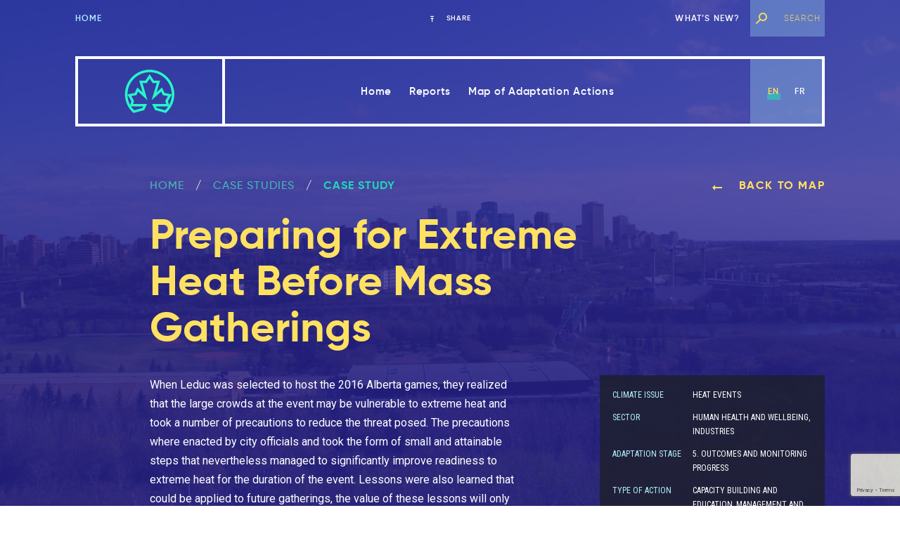

--- FILE ---
content_type: text/html; charset=UTF-8
request_url: https://changingclimate.ca/map/1514-2/
body_size: 14536
content:
<!doctype html>
<html class="no-js">
  <head>
      <!-- Global site tag (gtag.js) - Google Analytics -->
      <script async src="https://www.googletagmanager.com/gtag/js?id=UA-183866227-1"></script>
      <script>
        window.dataLayer = window.dataLayer || [];
        function gtag(){dataLayer.push(arguments);}
        gtag('js', new Date());
      
        gtag('config', 'UA-183866227-1');
      </script>

      <!-- Google Tag Manager -->
      <script>(function(w,d,s,l,i){w[l]=w[l]||[];w[l].push({'gtm.start':
      new Date().getTime(),event:'gtm.js'});var f=d.getElementsByTagName(s)[0],
      j=d.createElement(s),dl=l!='dataLayer'?'&l='+l:'';j.async=true;j.src=
      'https://www.googletagmanager.com/gtm.js?id='+i+dl;f.parentNode.insertBefore(j,f);
      })(window,document,'script','dataLayer','GTM-T6CQQMZ');</script>
      <!-- End Google Tag Manager -->

     <title>Preparing for Extreme Heat Before Mass Gatherings — Canada in a Changing Climate</title>
    
    <meta charset="utf-8">
  
        
    <link rel="icon" type="image/png" href="https://changingclimate.ca/site/assets/uploads/2019/03/ccc-favicon.png">
    
        
    <meta name="viewport" content="width=device-width, initial-scale=1">
    
        
    <meta property="og:image" content="https://changingclimate.ca/site/assets/uploads/2021/03/Leduc_AB.jpg">
    
    <meta name='robots' content='max-image-preview:large' />
	<style>img:is([sizes="auto" i], [sizes^="auto," i]) { contain-intrinsic-size: 3000px 1500px }</style>
	<link rel="alternate" hreflang="en" href="https://changingclimate.ca/map/1514-2/" />
<link rel="alternate" hreflang="fr" href="https://changingclimate.ca/fr/map/se-preparer-a-la-chaleur-extreme-avant-les-rassemblements-de-masse/" />
<link rel="alternate" hreflang="x-default" href="https://changingclimate.ca/map/1514-2/" />
		<!-- This site uses the Google Analytics by MonsterInsights plugin v9.11.1 - Using Analytics tracking - https://www.monsterinsights.com/ -->
							<script src="//www.googletagmanager.com/gtag/js?id=G-WSR1Z89MJD"  data-cfasync="false" data-wpfc-render="false" type="text/javascript" async></script>
			<script data-cfasync="false" data-wpfc-render="false" type="text/javascript">
				var mi_version = '9.11.1';
				var mi_track_user = true;
				var mi_no_track_reason = '';
								var MonsterInsightsDefaultLocations = {"page_location":"https:\/\/changingclimate.ca\/map\/1514-2\/"};
								if ( typeof MonsterInsightsPrivacyGuardFilter === 'function' ) {
					var MonsterInsightsLocations = (typeof MonsterInsightsExcludeQuery === 'object') ? MonsterInsightsPrivacyGuardFilter( MonsterInsightsExcludeQuery ) : MonsterInsightsPrivacyGuardFilter( MonsterInsightsDefaultLocations );
				} else {
					var MonsterInsightsLocations = (typeof MonsterInsightsExcludeQuery === 'object') ? MonsterInsightsExcludeQuery : MonsterInsightsDefaultLocations;
				}

								var disableStrs = [
										'ga-disable-G-WSR1Z89MJD',
									];

				/* Function to detect opted out users */
				function __gtagTrackerIsOptedOut() {
					for (var index = 0; index < disableStrs.length; index++) {
						if (document.cookie.indexOf(disableStrs[index] + '=true') > -1) {
							return true;
						}
					}

					return false;
				}

				/* Disable tracking if the opt-out cookie exists. */
				if (__gtagTrackerIsOptedOut()) {
					for (var index = 0; index < disableStrs.length; index++) {
						window[disableStrs[index]] = true;
					}
				}

				/* Opt-out function */
				function __gtagTrackerOptout() {
					for (var index = 0; index < disableStrs.length; index++) {
						document.cookie = disableStrs[index] + '=true; expires=Thu, 31 Dec 2099 23:59:59 UTC; path=/';
						window[disableStrs[index]] = true;
					}
				}

				if ('undefined' === typeof gaOptout) {
					function gaOptout() {
						__gtagTrackerOptout();
					}
				}
								window.dataLayer = window.dataLayer || [];

				window.MonsterInsightsDualTracker = {
					helpers: {},
					trackers: {},
				};
				if (mi_track_user) {
					function __gtagDataLayer() {
						dataLayer.push(arguments);
					}

					function __gtagTracker(type, name, parameters) {
						if (!parameters) {
							parameters = {};
						}

						if (parameters.send_to) {
							__gtagDataLayer.apply(null, arguments);
							return;
						}

						if (type === 'event') {
														parameters.send_to = monsterinsights_frontend.v4_id;
							var hookName = name;
							if (typeof parameters['event_category'] !== 'undefined') {
								hookName = parameters['event_category'] + ':' + name;
							}

							if (typeof MonsterInsightsDualTracker.trackers[hookName] !== 'undefined') {
								MonsterInsightsDualTracker.trackers[hookName](parameters);
							} else {
								__gtagDataLayer('event', name, parameters);
							}
							
						} else {
							__gtagDataLayer.apply(null, arguments);
						}
					}

					__gtagTracker('js', new Date());
					__gtagTracker('set', {
						'developer_id.dZGIzZG': true,
											});
					if ( MonsterInsightsLocations.page_location ) {
						__gtagTracker('set', MonsterInsightsLocations);
					}
										__gtagTracker('config', 'G-WSR1Z89MJD', {"forceSSL":"true","link_attribution":"true"} );
										window.gtag = __gtagTracker;										(function () {
						/* https://developers.google.com/analytics/devguides/collection/analyticsjs/ */
						/* ga and __gaTracker compatibility shim. */
						var noopfn = function () {
							return null;
						};
						var newtracker = function () {
							return new Tracker();
						};
						var Tracker = function () {
							return null;
						};
						var p = Tracker.prototype;
						p.get = noopfn;
						p.set = noopfn;
						p.send = function () {
							var args = Array.prototype.slice.call(arguments);
							args.unshift('send');
							__gaTracker.apply(null, args);
						};
						var __gaTracker = function () {
							var len = arguments.length;
							if (len === 0) {
								return;
							}
							var f = arguments[len - 1];
							if (typeof f !== 'object' || f === null || typeof f.hitCallback !== 'function') {
								if ('send' === arguments[0]) {
									var hitConverted, hitObject = false, action;
									if ('event' === arguments[1]) {
										if ('undefined' !== typeof arguments[3]) {
											hitObject = {
												'eventAction': arguments[3],
												'eventCategory': arguments[2],
												'eventLabel': arguments[4],
												'value': arguments[5] ? arguments[5] : 1,
											}
										}
									}
									if ('pageview' === arguments[1]) {
										if ('undefined' !== typeof arguments[2]) {
											hitObject = {
												'eventAction': 'page_view',
												'page_path': arguments[2],
											}
										}
									}
									if (typeof arguments[2] === 'object') {
										hitObject = arguments[2];
									}
									if (typeof arguments[5] === 'object') {
										Object.assign(hitObject, arguments[5]);
									}
									if ('undefined' !== typeof arguments[1].hitType) {
										hitObject = arguments[1];
										if ('pageview' === hitObject.hitType) {
											hitObject.eventAction = 'page_view';
										}
									}
									if (hitObject) {
										action = 'timing' === arguments[1].hitType ? 'timing_complete' : hitObject.eventAction;
										hitConverted = mapArgs(hitObject);
										__gtagTracker('event', action, hitConverted);
									}
								}
								return;
							}

							function mapArgs(args) {
								var arg, hit = {};
								var gaMap = {
									'eventCategory': 'event_category',
									'eventAction': 'event_action',
									'eventLabel': 'event_label',
									'eventValue': 'event_value',
									'nonInteraction': 'non_interaction',
									'timingCategory': 'event_category',
									'timingVar': 'name',
									'timingValue': 'value',
									'timingLabel': 'event_label',
									'page': 'page_path',
									'location': 'page_location',
									'title': 'page_title',
									'referrer' : 'page_referrer',
								};
								for (arg in args) {
																		if (!(!args.hasOwnProperty(arg) || !gaMap.hasOwnProperty(arg))) {
										hit[gaMap[arg]] = args[arg];
									} else {
										hit[arg] = args[arg];
									}
								}
								return hit;
							}

							try {
								f.hitCallback();
							} catch (ex) {
							}
						};
						__gaTracker.create = newtracker;
						__gaTracker.getByName = newtracker;
						__gaTracker.getAll = function () {
							return [];
						};
						__gaTracker.remove = noopfn;
						__gaTracker.loaded = true;
						window['__gaTracker'] = __gaTracker;
					})();
									} else {
										console.log("");
					(function () {
						function __gtagTracker() {
							return null;
						}

						window['__gtagTracker'] = __gtagTracker;
						window['gtag'] = __gtagTracker;
					})();
									}
			</script>
							<!-- / Google Analytics by MonsterInsights -->
		<style id='classic-theme-styles-inline-css' type='text/css'>
/*! This file is auto-generated */
.wp-block-button__link{color:#fff;background-color:#32373c;border-radius:9999px;box-shadow:none;text-decoration:none;padding:calc(.667em + 2px) calc(1.333em + 2px);font-size:1.125em}.wp-block-file__button{background:#32373c;color:#fff;text-decoration:none}
</style>
<link rel='stylesheet' id='wpml-blocks-css' href='https://changingclimate.ca/site/assets/plugins/sitepress-multilingual-cms/dist/css/blocks/styles.css?ver=4.6.15' type='text/css' media='all' />
<link rel='stylesheet' id='contact-form-7-css' href='https://changingclimate.ca/site/assets/plugins/contact-form-7/includes/css/styles.css?ver=6.0.3' type='text/css' media='all' />
<link rel='stylesheet' id='wpml-legacy-horizontal-list-0-css' href='https://changingclimate.ca/site/assets/plugins/sitepress-multilingual-cms/templates/language-switchers/legacy-list-horizontal/style.min.css?ver=1' type='text/css' media='all' />
<link rel='stylesheet' id='child-style-css' href='https://changingclimate.ca/site/assets/themes/ccc-home/style.css' type='text/css' media='all' />
<link rel='stylesheet' id='normalize-css' href='https://changingclimate.ca/site/assets/themes/h7-parent/resources/bower_components/normalize-css/normalize.css' type='text/css' media='all' />
<link rel='stylesheet' id='global-style-css' href='https://changingclimate.ca/site/assets/themes/h7-parent/style.css' type='text/css' media='all' />
<script type="text/javascript" src="https://changingclimate.ca/site/assets/plugins/google-analytics-premium/assets/js/frontend-gtag.min.js?ver=9.11.1" id="monsterinsights-frontend-script-js" async="async" data-wp-strategy="async"></script>
<script data-cfasync="false" data-wpfc-render="false" type="text/javascript" id='monsterinsights-frontend-script-js-extra'>/* <![CDATA[ */
var monsterinsights_frontend = {"js_events_tracking":"true","download_extensions":"doc,pdf,ppt,zip,xls,docx,pptx,xlsx","inbound_paths":"[]","home_url":"https:\/\/changingclimate.ca","hash_tracking":"false","v4_id":"G-WSR1Z89MJD"};/* ]]> */
</script>
<script type="text/javascript" src="https://changingclimate.ca/site/wp-includes/js/jquery/jquery.min.js?ver=3.7.1" id="jquery-core-js"></script>
<script type="text/javascript" src="https://changingclimate.ca/site/wp-includes/js/jquery/jquery-migrate.min.js?ver=3.4.1" id="jquery-migrate-js"></script>
<script type="text/javascript" src="https://code.highcharts.com/highcharts.js" id="highcharts-js"></script>
<link rel="https://api.w.org/" href="https://changingclimate.ca/wp-json/" /><link rel="EditURI" type="application/rsd+xml" title="RSD" href="https://changingclimate.ca/site/xmlrpc.php?rsd" />
<meta name="generator" content="WordPress 6.7.4" />
<link rel='shortlink' href='https://changingclimate.ca/?p=1514' />
<link rel="alternate" title="oEmbed (JSON)" type="application/json+oembed" href="https://changingclimate.ca/wp-json/oembed/1.0/embed?url=https%3A%2F%2Fchangingclimate.ca%2Fmap%2F1514-2%2F" />
<link rel="alternate" title="oEmbed (XML)" type="text/xml+oembed" href="https://changingclimate.ca/wp-json/oembed/1.0/embed?url=https%3A%2F%2Fchangingclimate.ca%2Fmap%2F1514-2%2F&#038;format=xml" />
<link rel="canonical" href="https://changingclimate.ca/map/1514-2/" />
<meta name="generator" content="WPML ver:4.6.15 stt:1,4;" />


		<!-- MonsterInsights Media Tracking -->
		<script data-cfasync="false" data-wpfc-render="false" type="text/javascript">
			var monsterinsights_tracked_video_marks = {};
			var monsterinsights_youtube_percentage_tracking_timeouts = {};

			/* Works for YouTube and Vimeo */
			function monsterinsights_media_get_id_for_iframe( source, service ) {
				var iframeUrlParts = source.split('?');
				var stripedUrl = iframeUrlParts[0].split('/');
				var videoId = stripedUrl[ stripedUrl.length - 1 ];

				return service + '-player-' + videoId;
			}

			function monsterinsights_media_record_video_event( provider, event, label, parameters = {} ) {
				__gtagTracker('event', event, {
					event_category: 'video-' + provider,
					event_label: label,
					non_interaction: event === 'impression',
					...parameters
				});
			}

			function monsterinsights_media_maybe_record_video_progress( provider, label, videoId, videoParameters ) {
				var progressTrackingAllowedMarks = [10,25,50,75];

				if ( typeof monsterinsights_tracked_video_marks[ videoId ] == 'undefined' ) {
					monsterinsights_tracked_video_marks[ videoId ] = [];
				}

				var { video_percent } = videoParameters;

				if ( progressTrackingAllowedMarks.includes( video_percent ) && !monsterinsights_tracked_video_marks[ videoId ].includes( video_percent ) ) {
					monsterinsights_media_record_video_event( provider, 'video_progress', label, videoParameters );

					/* Prevent multiple records for the same percentage */
					monsterinsights_tracked_video_marks[ videoId ].push( video_percent );
				}
			}

			/* --- Vimeo --- */
            var monsterinsights_media_vimeo_plays = {};

            function monsterinsights_setup_vimeo_events_for_iframe(iframe, title, player) {
                var playerId = iframe.getAttribute('id');
                var videoLabel = title || iframe.title || iframe.getAttribute('src');

                if ( !playerId ) {
                    playerId = monsterinsights_media_get_id_for_iframe( iframe.getAttribute('src'), 'vimeo' );
                    iframe.setAttribute( 'id', playerId );
                }

                monsterinsights_media_vimeo_plays[playerId] = 0;

                var videoParameters = {
                    video_provider: 'vimeo',
                    video_title: title,
                    video_url: iframe.getAttribute('src')
                };

                /**
                 * Record Impression
                 **/
                monsterinsights_media_record_video_event( 'vimeo', 'impression', videoLabel, videoParameters );

                /**
                 * Record video start
                 **/
                player.on('play', function(data) {
                    let playerId = this.element.id;
                    if ( monsterinsights_media_vimeo_plays[playerId] === 0 ) {
                        monsterinsights_media_vimeo_plays[playerId]++;

                        videoParameters.video_duration = data.duration;
                        videoParameters.video_current_time = data.seconds;
                        videoParameters.video_percent = 0;

                        monsterinsights_media_record_video_event( 'vimeo', 'video_start', videoLabel, videoParameters );
                    }
                });

                /**
                 * Record video progress
                 **/
                player.on('timeupdate', function(data) {
                    var progress = Math.floor(data.percent * 100);

                    videoParameters.video_duration = data.duration;
                    videoParameters.video_current_time = data.seconds;
                    videoParameters.video_percent = progress;

                    monsterinsights_media_maybe_record_video_progress( 'vimeo', videoLabel, playerId, videoParameters );
                });

                /**
                 * Record video complete
                 **/
                player.on('ended', function(data) {
                    videoParameters.video_duration = data.duration;
                    videoParameters.video_current_time = data.seconds;
                    videoParameters.video_percent = 100;

                    monsterinsights_media_record_video_event( 'vimeo', 'video_complete', videoLabel, videoParameters );
                });
            }

			function monsterinsights_on_vimeo_load() {

				var vimeoIframes = document.querySelectorAll("iframe[src*='vimeo']");

				vimeoIframes.forEach(function( iframe ) {
                    //  Set up the player
					var player = new Vimeo.Player(iframe);

                    //  The getVideoTitle function returns a promise
                    player.getVideoTitle().then(function(title) {
                        /*
                         * Binding the events inside this callback guarantees that we
                         * always have the correct title for the video
                         */
                        monsterinsights_setup_vimeo_events_for_iframe(iframe, title, player)
                    });
				});
			}

			function monsterinsights_media_init_vimeo_events() {
				var vimeoIframes = document.querySelectorAll("iframe[src*='vimeo']");

				if ( vimeoIframes.length ) {

					/* Maybe load Vimeo API */
					if ( window.Vimeo === undefined ) {
						var tag = document.createElement("script");
						tag.src = "https://player.vimeo.com/api/player.js";
						tag.setAttribute("onload", "monsterinsights_on_vimeo_load()");
						document.body.append(tag);
					} else {
						/* Vimeo API already loaded, invoke callback */
						monsterinsights_on_vimeo_load();
					}
				}
			}

			/* --- End Vimeo --- */

			/* --- YouTube --- */
			function monsterinsights_media_on_youtube_load() {
				var monsterinsights_media_youtube_plays = {};

				function __onPlayerReady(event) {
					monsterinsights_media_youtube_plays[event.target.h.id] = 0;

					var videoParameters = {
						video_provider: 'youtube',
						video_title: event.target.videoTitle,
						video_url: event.target.playerInfo.videoUrl
					};
					monsterinsights_media_record_video_event( 'youtube', 'impression', videoParameters.video_title, videoParameters );
				}

				/**
				 * Record progress callback
				 **/
				function __track_youtube_video_progress( player, videoLabel, videoParameters ) {
					var { playerInfo } = player;
					var playerId = player.h.id;

					var duration = playerInfo.duration; /* player.getDuration(); */
					var currentTime = playerInfo.currentTime; /* player.getCurrentTime(); */

					var percentage = (currentTime / duration) * 100;
					var progress = Math.floor(percentage);

					videoParameters.video_duration = duration;
					videoParameters.video_current_time = currentTime;
					videoParameters.video_percent = progress;

					monsterinsights_media_maybe_record_video_progress( 'youtube', videoLabel, playerId, videoParameters );
				}

				function __youtube_on_state_change( event ) {
					var state = event.data;
					var player = event.target;
					var { playerInfo } = player;
					var playerId = player.h.id;

					var videoParameters = {
						video_provider: 'youtube',
						video_title: player.videoTitle,
						video_url: playerInfo.videoUrl
					};

					/**
					 * YouTube's API doesn't offer a progress or timeupdate event.
					 * We have to track progress manually by asking the player for the current time, every X milliseconds, using an
    interval
					 **/

					if ( state === YT.PlayerState.PLAYING) {
						if ( monsterinsights_media_youtube_plays[playerId] === 0 ) {
							monsterinsights_media_youtube_plays[playerId]++;
							/**
							 * Record video start
							 **/
							videoParameters.video_duration = playerInfo.duration;
							videoParameters.video_current_time = playerInfo.currentTime;
							videoParameters.video_percent = 0;

							monsterinsights_media_record_video_event( 'youtube', 'video_start', videoParameters.video_title, videoParameters );
						}

						monsterinsights_youtube_percentage_tracking_timeouts[ playerId ] = setInterval(
							__track_youtube_video_progress,
							500,
							player,
							videoParameters.video_title,
							videoParameters
						);
					} else if ( state === YT.PlayerState.PAUSED ) {
						/* When the video is paused clear the interval */
						clearInterval( monsterinsights_youtube_percentage_tracking_timeouts[ playerId ] );
					} else if ( state === YT.PlayerState.ENDED ) {

						/**
						 * Record video complete
						 **/
						videoParameters.video_duration = playerInfo.duration;
						videoParameters.video_current_time = playerInfo.currentTime;
						videoParameters.video_percent = 100;

						monsterinsights_media_record_video_event( 'youtube', 'video_complete', videoParameters.video_title, videoParameters );
						clearInterval( monsterinsights_youtube_percentage_tracking_timeouts[ playerId ] );
					}
				}

				var youtubeIframes = document.querySelectorAll("iframe[src*='youtube'],iframe[src*='youtu.be']");

				youtubeIframes.forEach(function( iframe ) {
					var playerId = iframe.getAttribute('id');

					if ( !playerId ) {
						playerId = monsterinsights_media_get_id_for_iframe( iframe.getAttribute('src'), 'youtube' );
						iframe.setAttribute( 'id', playerId );
					}

					new YT.Player(playerId, {
						events: {
							onReady: __onPlayerReady,
							onStateChange: __youtube_on_state_change
						}
					});
				});
			}

			function monsterinsights_media_load_youtube_api() {
				if ( window.YT ) {
					return;
				}

				var youtubeIframes = document.querySelectorAll("iframe[src*='youtube'],iframe[src*='youtu.be']");
				if ( 0 === youtubeIframes.length ) {
					return;
				}

				var tag = document.createElement("script");
				tag.src = "https://www.youtube.com/iframe_api";
				var firstScriptTag = document.getElementsByTagName('script')[0];
				firstScriptTag.parentNode.insertBefore(tag, firstScriptTag);
			}

			function monsterinsights_media_init_youtube_events() {
				/* YouTube always looks for a function called onYouTubeIframeAPIReady */
				window.onYouTubeIframeAPIReady = monsterinsights_media_on_youtube_load;
			}
			/* --- End YouTube --- */

			/* --- HTML Videos --- */
			function monsterinsights_media_init_html_video_events() {
				var monsterinsights_media_html_plays = {};
				var videos = document.querySelectorAll('video');
				var videosCount = 0;

				videos.forEach(function( video ) {

					var videoLabel = video.title;

					if ( !videoLabel ) {
						var videoCaptionEl = video.nextElementSibling;

						if ( videoCaptionEl && videoCaptionEl.nodeName.toLowerCase() === 'figcaption' ) {
							videoLabel = videoCaptionEl.textContent;
						} else {
							videoLabel = video.getAttribute('src');
						}
					}

					var videoTitle = videoLabel;

					var playerId = video.getAttribute('id');

					if ( !playerId ) {
						playerId = 'html-player-' + videosCount;
						video.setAttribute('id', playerId);
					}

					monsterinsights_media_html_plays[playerId] = 0

					var videoSrc = video.getAttribute('src')

					if ( ! videoSrc && video.currentSrc ) {
						videoSrc = video.currentSrc;
					}

					var videoParameters = {
						video_provider: 'html',
						video_title: videoTitle ? videoTitle : videoSrc,
						video_url: videoSrc,
					};

					/**
					 * Record Impression
					 **/
					monsterinsights_media_record_video_event( 'html', 'impression', videoLabel, videoParameters );

					/**
					 * Record video start
					 **/
					video.addEventListener('play', function(event) {
						let playerId = event.target.id;
						if ( monsterinsights_media_html_plays[playerId] === 0 ) {
							monsterinsights_media_html_plays[playerId]++;

							videoParameters.video_duration = video.duration;
							videoParameters.video_current_time = video.currentTime;
							videoParameters.video_percent = 0;

							monsterinsights_media_record_video_event( 'html', 'video_start', videoLabel, videoParameters );
						}
					}, false );

					/**
					 * Record video progress
					 **/
					video.addEventListener('timeupdate', function() {
						var percentage = (video.currentTime / video.duration) * 100;
						var progress = Math.floor(percentage);

						videoParameters.video_duration = video.duration;
						videoParameters.video_current_time = video.currentTime;
						videoParameters.video_percent = progress;

						monsterinsights_media_maybe_record_video_progress( 'html', videoLabel, playerId, videoParameters );
					}, false );

					/**
					 * Record video complete
					 **/
					video.addEventListener('ended', function() {
						var percentage = (video.currentTime / video.duration) * 100;
						var progress = Math.floor(percentage);

						videoParameters.video_duration = video.duration;
						videoParameters.video_current_time = video.currentTime;
						videoParameters.video_percent = progress;

						monsterinsights_media_record_video_event( 'html', 'video_complete', videoLabel, videoParameters );
					}, false );

					videosCount++;
				});
			}
			/* --- End HTML Videos --- */

			function monsterinsights_media_init_video_events() {
				/**
				 * HTML Video - Attach events & record impressions
				 */
				monsterinsights_media_init_html_video_events();

				/**
				 * Vimeo - Attach events & record impressions
				 */
				monsterinsights_media_init_vimeo_events();

				monsterinsights_media_load_youtube_api();
			}

			/* Attach events */
			function monsterinsights_media_load() {

				if ( typeof(__gtagTracker) === 'undefined' ) {
					setTimeout(monsterinsights_media_load, 200);
					return;
				}

				if ( document.readyState === "complete" ) { // Need this for cookie plugin.
					monsterinsights_media_init_video_events();
				} else if ( window.addEventListener ) {
					window.addEventListener( "load", monsterinsights_media_init_video_events, false );
				} else if ( window.attachEvent ) {
					window.attachEvent( "onload", monsterinsights_media_init_video_events);
				}

				/**
				 * YouTube - Attach events & record impressions.
				 * We don't need to attach this into page load event
				 * because we already use YT function "onYouTubeIframeAPIReady"
				 * and this will help on using onReady event with the player instantiation.
				 */
				monsterinsights_media_init_youtube_events();
			}

			monsterinsights_media_load();
		</script>
		<!-- End MonsterInsights Media Tracking -->

		

  </head>
  
    
  <body id="case-study-1514-2" class="case-study-template-default single single-case-study postid-1514 lang-en site-1">
    
    
<!-- Google Tag Manager (noscript) -->
<noscript><iframe src="https://www.googletagmanager.com/ns.html?id=GTM-T6CQQMZ"
height="0" width="0" style="display:none;visibility:hidden"></iframe></noscript>
<!-- End Google Tag Manager (noscript) -->

    
    <header id="main-header">
      <div class="header-container">
        
<nav id="header-secondary" class="header-nav secondary">
  
  <div id="header-secondary-menu-icon" class="menu-icon menu-trigger">
      </div>
  
    
  <div id="header-secondary-home-link" class="home-link">
    <a href="https://changingclimate.ca/">Home</a>
  </div>
  
    
  
    
  
  
    
  <div id="header-social" class="header-social">
    <div id="social-share" class="social-menu">
      <div id="share" class="share" data-share-url="https://changingclimate.ca" data-share-text="Canada in a Changing Climate">
        <span class="icon icon-share"></span><span class="label">
             Share
          </span>
      </div>
    </div>
  </div>
  
  <div id="header-secondary-menu" class="menu-container"><ul id="menu-secondary-navigation" class="menu"><li id="menu-item-157" class="menu-item menu-item-type-post_type menu-item-object-page menu-item-157"><a href="https://changingclimate.ca/about/">What&#8217;s new?</a></li>
</ul></div>  
  <div id="header-search" class="header-search">
    <!--<form role="search" method="get" id="searchform" class="searchform" action="--><!--">-->
<!--	<label class="screen-reader-text" for="s">Search for:</label>-->
<!--	<input type="text" value="" name="s" id="s" placeholder="--><!--">-->
<!--	<button type="submit" id="searchsubmit" value="--><!--"><span class="icon icon-search"></span></button>-->
<!--</form>-->


<form role="search" method="get" id="searchform" class="searchform" action="https://changingclimate.ca/search/">

    <label class="screen-reader-text" for="s">Search for:</label>

    
        <input type="text" value="" name="q" id="keyword" placeholder="Search">
        <input type="hidden" name="site_id" value="1">
        <button type="submit" id="searchsubmit" value="Search"><span class="icon icon-search"></span></button>

    

</form>  </div>
</nav>
<nav id="header-primary" class="header-nav primary ">
  
  <div id="header-primary-menu-icon" class="menu-icon menu-trigger">
      </div>
  
  <div id="header-primary-home-link" class="home-link">
        <a href="https://changingclimate.ca/"><svg version="1.1" id="ccc-logo" xmlns="http://www.w3.org/2000/svg" xmlns:xlink="http://www.w3.org/1999/xlink" x="0px" y="0px" viewBox="0 0 130 120" style="enable-background:new 0 0 130 120;" xml:space="preserve">
  <style type="text/css">
  	.wordmark-ccc{fill:#B4F2FF;}
  	.wordmark-2018{fill:#26F6C9;}
  	.icon{fill:#26F6C9;}
  </style>
  
  <path class="icon" d="M64.7,10c-31.4,0-57,25.5-57,56.9c0,15.9,6.7,31.2,18.5,42l1.2,1.1l24.6-6.6l6.5-14L26.5,89l2.1-7.2L22.3,71
  	l11.9-2.3l3.8-8.2l21.6,20L48.2,40.9h9.8l6.8-10.2l6.8,10.2h9.7l-12,39.5l22.1-19.9l3.8,8.3l11.9,2.3l-6.3,10.8L103,89l-32.5,0.4
  	l6.6,13.7l25,6.9l1.2-1.1c11.7-10.8,18.5-26.1,18.5-42C121.7,35.5,96.1,10,64.7,10z M49.6,95L48,98.5l-19,5.1
  	c-2.8-2.7-5.3-5.7-7.3-9L49.6,95z M22.4,82.6l-2.6,9c-4.1-7.5-6.3-15.9-6.3-24.5L22.4,82.6z M99.1,63.6L93.3,51L80.7,62.4l8.2-27.2
  	H74.6l-9.9-14.8l-9.8,14.8H40.6l7.9,27.1L36.2,51l-5.9,12.7l-16.8,3.3c0-28.2,23-51.2,51.2-51.2c28.2,0,51.2,23,51.2,51.2L99.1,63.6
  	z M100.5,103.6L81,98.3L79.5,95l28.3-0.3C105.7,97.9,103.3,100.9,100.5,103.6z M109.7,91.6l-2.6-9l9-15.5
  	C116,75.7,113.7,84.1,109.7,91.6z"/>
</svg>
</a>
      </div>
  
  <div id="header-primary-menu" class="menu-container"><ul id="menu-primary-navigation" class="menu"><li id="menu-item-73" class="menu-item menu-item-type-post_type menu-item-object-page menu-item-home menu-item-73"><a href="https://changingclimate.ca/">Home</a></li>
<li id="menu-item-308" class="smooth-scroll menu-item menu-item-type-custom menu-item-object-custom menu-item-308"><a href="/#featured-report">Reports</a></li>
<li id="menu-item-10298" class="menu-item menu-item-type-custom menu-item-object-custom menu-item-10298"><a href="https://changingclimate.ca/map">Map of Adaptation Actions</a></li>
</ul></div>  
  <div id="header-lang" class="header-lang">
    <ul>
      <li class="current-lang"><a href="https://changingclimate.ca/map/1514-2/">en</a></li><li><a href="https://changingclimate.ca/fr/map/se-preparer-a-la-chaleur-extreme-avant-les-rassemblements-de-masse/">fr</a></li>    </ul>
  </div>
</nav>      </div>
    </header>        <main id="chapter-main">
            
<section id="hero" class="page-section type-hero bg-indigo scheme-dark">
  
  
<div class="bg opacity-20" style="background-image: url(https://changingclimate.ca/site/assets/uploads/2021/03/Leduc_AB.jpg);"></div>  
  <div class="section-container">
    <div class="hero-content-wrap">
      <header class="section-head">
    
  <div id="breadcrumb">
    <ul id="breadcrumb-list">
              <li><a href="https://changingclimate.ca">Home</a></li>
              <li><a href="https://changingclimate.ca/case-studies/">Case Studies</a></li>


              <li>Case Study</li>
            </ul>
  </div>
  
  <div id="back-btn">
        
    <a href="https://changingclimate.ca/case-studies/"><span class="icon icon-arrow-left"></span>

        
       Back to map</a>
  </div>
    
    
  
  <div class="section-text">
        <h1 class="hero-title accent-color">Preparing for Extreme Heat Before Mass Gatherings</h1>
  </div>
</header><div class="section-content">
    <div class="section-text base-color">
        <p>When Leduc was selected to host the 2016 Alberta games, they realized that the large crowds at the event may be vulnerable to extreme heat and took a number of precautions to reduce the threat posed. The precautions where enacted by city officials and took the form of small and attainable steps that nevertheless managed to significantly improve readiness to extreme heat for the duration of the event. Lessons were also learned that could be applied to future gatherings, the value of these lessons will only increase over time as climate change brings an increase in extreme heat degree days.</p>

            </div>


    
        <aside class="section-sidebar">
            <dl id="case-terms">
                
                            <dt>Climate Issue</dt>
                            <dd>Heat Events</dd>

                            
                            <dt>Sector</dt>
                            <dd>Human Health and Wellbeing, Industries</dd>

                            
                            <dt>Adaptation Stage</dt>
                            <dd>5. Outcomes and Monitoring Progress</dd>

                            
                            <dt>Type of Action</dt>
                            <dd>Capacity Building and Education, Management and Planning, Practice and Behaviour</dd>

                            
                            <dt>Type of Setting</dt>
                            <dd>Prairies, Southern, Towns</dd>

                            
                                    <dt>Language</dt>
                                <dd>EN / FR</dd>
            </dl>

            
                <dl id="case-lead">
                                            <dt>Case Study Lead</dt>
                    

                    <dd>All One Sky Foundation</dd>
                </dl>

                
        </aside>

        </div>



<div class="section-content">
    <div class="section-text">
        <a href="#accordion-row-1" class="btn smooth-scroll has-icon icon-before accent-yellow style-outline"><span class="icon icon-arrow-down"></span>
                            Read the Summary
                    </a>
                    <a href="#accordion-row-6" class="btn smooth-scroll has-icon icon-before accent-yellow style-outline"><span class="icon icon-arrow-down"></span>
                                    Link to Full Case Study
                            </a>

            

    </div>
</div>
    </div>
    
        
  </div>
</section>
                        <article id="accordion-row-1" class="chapter-section level-1 section-open show">
                        <div class=" section-container">
                        <header class="">
                            <div class="section-text">
                                <h3 class="section-title">Understanding and Assessing Impacts</h3>
                                <div class="section-accordion-arrow">
                                    <span class="icon icon-arrow-down"></span>
                                </div>
                            </div>
                        </header>

                        <div class="section-content show">
                            <div id="accordion-row-block-1" class="block type-text">
                                <p>Seeing projections indicating that average Summer temperatures will rise by 2.1C, The City of Leduc recognized the growing danger posed by extreme heat and took steps to combat its effects. The basis for this kind of action was laid out in Leduc&#8217;s Weather and Climate Readiness Plan, created with help from the All One Sky Foundation. In this document, extreme heat (or heat waves) was recognized as a mid-level threat, falling behind several different types of extreme precipitation events. It was really the Alberta Games that spurred the town to take a major look at their preparedness for a heat wave. There were two specific recommendations for handling extreme heat in the Weather and Climate Readiness Plan, one of which was to embed requirements for hydration/cooling stations within guide for event planning applications. As such, these preparedness efforts can be seen as as a direct outcome of having completed such a project beforehand.</p>

                            </div>
                        </div>

                        </div>
                        </article>

                        
                        <article id="accordion-row-2" class="chapter-section level-1 show">
                        <div class=" section-container">
                        <header class="">
                            <div class="section-text">
                                <h3 class="section-title">Identifying Actions</h3>
                                <div class="section-accordion-arrow">
                                    <span class="icon icon-arrow-down"></span>
                                </div>
                            </div>
                        </header>

                        <div class="section-content show">
                            <div id="accordion-row-block-2" class="block type-text">
                                <p>Leduc had a Climate and Weather Readiness Plan in place before the 2016 Alberta Games, which required that they consider the potential effects of extreme heat. This gave them direction and authority to pursue a mitigation program. They realized the need to involve multiple actors, allowing for broad distribution of reusable water bottles so that the water-refill stations could be utilized by anyone regardless of their individual preparedness or, more importantly, finances. This was accomplished by speaking to the licensed vendors who were operating at the games. The games were based around the local recreation centre, which was repurposed into a cooling centre, as well. These actions indicate a clear directive to provide protection for all citizens and a willingness to collaborate with outside actors (vendors) in order to achieve the desired outcome. The organizers also recognized that the large numbers of people in the crowd meant that local health officials did not have the capacity to effectively monitor the area and so endeavoured to train volunteers in the signs of dehydration or overheating.</p>

                            </div>
                        </div>

                        </div>
                        </article>

                        
                        <article id="accordion-row-3" class="chapter-section level-1 show">
                        <div class=" section-container">
                        <header class="">
                            <div class="section-text">
                                <h3 class="section-title">Implementation</h3>
                                <div class="section-accordion-arrow">
                                    <span class="icon icon-arrow-down"></span>
                                </div>
                            </div>
                        </header>

                        <div class="section-content show">
                            <div id="accordion-row-block-3" class="block type-text">
                                <p>One of the noted factors that helped to ensure adequate access to cooling services was the centralized nature of the event and event space. By locating most events around the cooling center itself, all attendees had easy access to a safe space. Additionally, this centralization also allowed for trained volunteers to easily survey large portions of the crowd at the same time, looking for evidence of heat stroke. And finally, this kept supply lines for refilling the water stations short, allowing for prompt re-upping of the reservoirs. Golf carts found use both as a means of delivering water to cooling stations to keep them refilled and also a way for health professionals to easily make their way through a crowd, allowing for them to survey large swathes of the attendees at a time for anyone suffering heat related illness or other distress.</p>

                            </div>
                        </div>

                        </div>
                        </article>

                        
                        <article id="accordion-row-4" class="chapter-section level-1 show">
                        <div class=" section-container">
                        <header class="">
                            <div class="section-text">
                                <h3 class="section-title">Outcomes and Monitoring Progress</h3>
                                <div class="section-accordion-arrow">
                                    <span class="icon icon-arrow-down"></span>
                                </div>
                            </div>
                        </header>

                        <div class="section-content show">
                            <div id="accordion-row-block-4" class="block type-text">
                                <p>Ultimately, these precautions were not really needed as the temperatures did not exceed 25C. However, the presence of the cooling center did serve a secondary purpose as it provided shelter for attendees during a thunderstorm later in they day. Additionally, some of the water supply infrastructure remains usable for later years in the event of a heat wave or similar issue. Furthermore, the city now possesses the supplies and experience for responding to a major heatwave.</p>

                            </div>
                        </div>

                        </div>
                        </article>

                        
                        <article id="accordion-row-5" class="chapter-section level-1 show">
                        <div class=" section-container">
                        <header class="">
                            <div class="section-text">
                                <h3 class="section-title">Next Steps</h3>
                                <div class="section-accordion-arrow">
                                    <span class="icon icon-arrow-down"></span>
                                </div>
                            </div>
                        </header>

                        <div class="section-content show">
                            <div id="accordion-row-block-5" class="block type-text">
                                <p>Leduc still faces the possibility of major heatwaves in the future, so retaining the material and the institutional knowledge acquired by preparing for this event would be of great value to the City of Leduc and its inhabitants in the coming years.</p>

                            </div>
                        </div>

                        </div>
                        </article>

                        
                        <article id="accordion-row-6" class="chapter-section level-1 show">
                        <div class=" section-container">
                        <header class="">
                            <div class="section-text">
                                <h3 class="section-title">Resources</h3>
                                <div class="section-accordion-arrow">
                                    <span class="icon icon-arrow-down"></span>
                                </div>
                            </div>
                        </header>

                        <div class="section-content show">
                            <div id="accordion-row-block-6" class="block type-text">
                                <p><a href="https://www.iclr.org/wp-content/uploads/PDFS/04_Leduc.pdf"><strong>Link to Full Case Study</strong></a></p>
<p><strong>Additional Resources: </strong></p>
<ul style="list-style-type: square">
<li><a href="https://www.leduc.ca/sites/default/files/Weather%20and%20Climate%20Readiness%20Plan.pdf">Leduc Weather and Climate Readiness Plan</a></li>
<li>Further understand how climate information can be applied in decision-making by exploring the Health Module on <a href="http://climatedata.ca">ClimateData.ca</a></li>
</ul>

                            </div>
                        </div>

                        </div>
                        </article>

                                </main>
    
    <footer id="main-footer">
      
<div class="bg " style="background-image: url(https://changingclimate.ca/site/assets/uploads/2018/11/bg_footer.jpg);"></div>      
      <div class="section-container">
        
<div class="footer-content">
  <div id="footer-logo">
    <a href="https://changingclimate.ca/"><img src="https://changingclimate.ca/site/assets/uploads/2018/11/logo_footer.png"></a>
  </div>
  
  <div id="footer-menu-wrap">
    <nav id="footer-primary">
      <div id="footer-menu" class="menu-container"><ul id="menu-primary-navigation-1" class="menu"><li class="menu-item menu-item-type-post_type menu-item-object-page menu-item-home menu-item-73"><a href="https://changingclimate.ca/">Home</a></li>
<li class="smooth-scroll menu-item menu-item-type-custom menu-item-object-custom menu-item-308"><a href="/#featured-report">Reports</a></li>
<li class="menu-item menu-item-type-custom menu-item-object-custom menu-item-10298"><a href="https://changingclimate.ca/map">Map of Adaptation Actions</a></li>
</ul></div>      
      <div id="footer-menu-secondary" class="menu-container"><ul id="menu-secondary-navigation-1" class="menu"><li class="menu-item menu-item-type-post_type menu-item-object-page menu-item-157"><a href="https://changingclimate.ca/about/">What&#8217;s new?</a></li>
</ul></div>    </nav>
    
    <div id="footer-description">
      Canada in a Changing Climate is the National Assessment Process of how and why Canada’s climate is changing; the impacts of these changes on our communities, health, environment, and economy; and how we are adapting across the country.    </div>
  </div>
  
</div>

<div id="footer-secondary">
  <div class="secondary-content">
      </div>
</div>      </div>
    </footer>
    
    <nav id="nav-overlay" class="overlay">
  <header id="nav-overlay-header">
    <div class="header-container">
  <nav id="overlay-header-secondary" class="header-nav secondary">
    <div id="overlay-secondary-menu-icon" class="menu-icon">
      <a href="#" class="menu-trigger"><i class="icon icon-close"></i><span>Menu</span></a>
    </div>
    
    <div id="overlay-secondary-home-link" class="home-link">
      <a href="https://changingclimate.ca/">Canada in a Changing Climate<i class="icon icon-return"></i></a>
          </div>
    
    <div id="overlay-secondary-menu" class="menu-container"><ul id="menu-secondary-navigation-2" class="menu"><li class="menu-item menu-item-type-post_type menu-item-object-page menu-item-157"><a href="https://changingclimate.ca/about/">What&#8217;s new?</a></li>
</ul></div>    
    <div id="overlay-header-search" class="header-search">
      <!--<form role="search" method="get" id="searchform" class="searchform" action="--><!--">-->
<!--	<label class="screen-reader-text" for="s">Search for:</label>-->
<!--	<input type="text" value="" name="s" id="s" placeholder="--><!--">-->
<!--	<button type="submit" id="searchsubmit" value="--><!--"><span class="icon icon-search"></span></button>-->
<!--</form>-->


<form role="search" method="get" id="searchform" class="searchform" action="https://changingclimate.ca/search/">

    <label class="screen-reader-text" for="s">Search for:</label>

    
        <input type="text" value="" name="q" id="keyword" placeholder="Search">
        <input type="hidden" name="site_id" value="1">
        <button type="submit" id="searchsubmit" value="Search"><span class="icon icon-search"></span></button>

    

</form>    </div>
  </nav>
  
  <nav id="overlay-header-primary" class="header-nav primary">
    <div id="overlay-primary-menu" class="menu-container"><ul id="menu-primary-navigation-2" class="menu"><li class="menu-item menu-item-type-post_type menu-item-object-page menu-item-home menu-item-73"><a href="https://changingclimate.ca/">Home</a></li>
<li class="smooth-scroll menu-item menu-item-type-custom menu-item-object-custom menu-item-308"><a href="/#featured-report">Reports</a></li>
<li class="menu-item menu-item-type-custom menu-item-object-custom menu-item-10298"><a href="https://changingclimate.ca/map">Map of Adaptation Actions</a></li>
</ul></div>  </nav>
</div>  </header>
  
  <div id="nav-overlay-content">
      </div>
</nav><script type="text/javascript">
		/* MonsterInsights Scroll Tracking */
		if ( typeof(jQuery) !== 'undefined' ) {
		jQuery( document ).ready(function(){
		function monsterinsights_scroll_tracking_load() {
		if ( ( typeof(__gaTracker) !== 'undefined' && __gaTracker && __gaTracker.hasOwnProperty( "loaded" ) && __gaTracker.loaded == true ) || ( typeof(__gtagTracker) !== 'undefined' && __gtagTracker ) ) {
		(function(factory) {
		factory(jQuery);
		}(function($) {

		/* Scroll Depth */
		"use strict";
		var defaults = {
		percentage: true
		};

		var $window = $(window),
		cache = [],
		scrollEventBound = false,
		lastPixelDepth = 0;

		/*
		* Plugin
		*/

		$.scrollDepth = function(options) {

		var startTime = +new Date();

		options = $.extend({}, defaults, options);

		/*
		* Functions
		*/

		function sendEvent(action, label, scrollDistance, timing) {
		if ( 'undefined' === typeof MonsterInsightsObject || 'undefined' === typeof MonsterInsightsObject.sendEvent ) {
		return;
		}
			var paramName = action.toLowerCase();
	var fieldsArray = {
	send_to: 'G-WSR1Z89MJD',
	non_interaction: true
	};
	fieldsArray[paramName] = label;

	if (arguments.length > 3) {
	fieldsArray.scroll_timing = timing
	MonsterInsightsObject.sendEvent('event', 'scroll_depth', fieldsArray);
	} else {
	MonsterInsightsObject.sendEvent('event', 'scroll_depth', fieldsArray);
	}
			}

		function calculateMarks(docHeight) {
		return {
		'25%' : parseInt(docHeight * 0.25, 10),
		'50%' : parseInt(docHeight * 0.50, 10),
		'75%' : parseInt(docHeight * 0.75, 10),
		/* Cushion to trigger 100% event in iOS */
		'100%': docHeight - 5
		};
		}

		function checkMarks(marks, scrollDistance, timing) {
		/* Check each active mark */
		$.each(marks, function(key, val) {
		if ( $.inArray(key, cache) === -1 && scrollDistance >= val ) {
		sendEvent('Percentage', key, scrollDistance, timing);
		cache.push(key);
		}
		});
		}

		function rounded(scrollDistance) {
		/* Returns String */
		return (Math.floor(scrollDistance/250) * 250).toString();
		}

		function init() {
		bindScrollDepth();
		}

		/*
		* Public Methods
		*/

		/* Reset Scroll Depth with the originally initialized options */
		$.scrollDepth.reset = function() {
		cache = [];
		lastPixelDepth = 0;
		$window.off('scroll.scrollDepth');
		bindScrollDepth();
		};

		/* Add DOM elements to be tracked */
		$.scrollDepth.addElements = function(elems) {

		if (typeof elems == "undefined" || !$.isArray(elems)) {
		return;
		}

		$.merge(options.elements, elems);

		/* If scroll event has been unbound from window, rebind */
		if (!scrollEventBound) {
		bindScrollDepth();
		}

		};

		/* Remove DOM elements currently tracked */
		$.scrollDepth.removeElements = function(elems) {

		if (typeof elems == "undefined" || !$.isArray(elems)) {
		return;
		}

		$.each(elems, function(index, elem) {

		var inElementsArray = $.inArray(elem, options.elements);
		var inCacheArray = $.inArray(elem, cache);

		if (inElementsArray != -1) {
		options.elements.splice(inElementsArray, 1);
		}

		if (inCacheArray != -1) {
		cache.splice(inCacheArray, 1);
		}

		});

		};

		/*
		* Throttle function borrowed from:
		* Underscore.js 1.5.2
		* http://underscorejs.org
		* (c) 2009-2013 Jeremy Ashkenas, DocumentCloud and Investigative Reporters & Editors
		* Underscore may be freely distributed under the MIT license.
		*/

		function throttle(func, wait) {
		var context, args, result;
		var timeout = null;
		var previous = 0;
		var later = function() {
		previous = new Date;
		timeout = null;
		result = func.apply(context, args);
		};
		return function() {
		var now = new Date;
		if (!previous) previous = now;
		var remaining = wait - (now - previous);
		context = this;
		args = arguments;
		if (remaining <= 0) {
		clearTimeout(timeout);
		timeout = null;
		previous = now;
		result = func.apply(context, args);
		} else if (!timeout) {
		timeout = setTimeout(later, remaining);
		}
		return result;
		};
		}

		/*
		* Scroll Event
		*/

		function bindScrollDepth() {

		scrollEventBound = true;

		$window.on('scroll.scrollDepth', throttle(function() {
		/*
		* We calculate document and window height on each scroll event to
		* account for dynamic DOM changes.
		*/

		var docHeight = $(document).height(),
		winHeight = window.innerHeight ? window.innerHeight : $window.height(),
		scrollDistance = $window.scrollTop() + winHeight,

		/* Recalculate percentage marks */
		marks = calculateMarks(docHeight),

		/* Timing */
		timing = +new Date - startTime;

		checkMarks(marks, scrollDistance, timing);
		}, 500));

		}

		init();
		};

		/* UMD export */
		return $.scrollDepth;

		}));

		jQuery.scrollDepth();
		} else {
		setTimeout(monsterinsights_scroll_tracking_load, 200);
		}
		}
		monsterinsights_scroll_tracking_load();
		});
		}
		/* End MonsterInsights Scroll Tracking */
			/* MonsterInsights Conversion Event */
	jQuery(document).ready(function() {
		jQuery('a[data-mi-conversion-event]')
			.off('click.monsterinsightsConversion')
			.on('click.monsterinsightsConversion', function() {
				if ( typeof(__gtagTracker) !== 'undefined' && __gtagTracker ) {
					var $link = jQuery(this);
					var eventName = $link.attr('data-mi-event-name');
					if ( typeof eventName === 'undefined' || ! eventName ) {
						// Fallback to first word of the <a> tag, lowercase, strip html
						var text = $link.text().trim();
						text = text.replace(/(<([^>]+)>)/gi, '').toLowerCase();
						var firstWord = text.split(/\s+/)[0] || '';

						if ( firstWord ) {
							eventName = 'click-' + firstWord;
						} else {
							eventName = $link.parent().hasClass('wp-block-image') ? 'image-click' : 'button-click';
						}
					}
					__gtagTracker('event', 'mi-' + eventName);
				}
			});
	});
	/* End MonsterInsights Conversion Event */
	
</script><script type="text/javascript" src="https://changingclimate.ca/site/wp-includes/js/dist/hooks.min.js?ver=4d63a3d491d11ffd8ac6" id="wp-hooks-js"></script>
<script type="text/javascript" src="https://changingclimate.ca/site/wp-includes/js/dist/i18n.min.js?ver=5e580eb46a90c2b997e6" id="wp-i18n-js"></script>
<script type="text/javascript" id="wp-i18n-js-after">
/* <![CDATA[ */
wp.i18n.setLocaleData( { 'text direction\u0004ltr': [ 'ltr' ] } );
/* ]]> */
</script>
<script type="text/javascript" src="https://changingclimate.ca/site/assets/plugins/contact-form-7/includes/swv/js/index.js?ver=6.0.3" id="swv-js"></script>
<script type="text/javascript" id="contact-form-7-js-before">
/* <![CDATA[ */
var wpcf7 = {
    "api": {
        "root": "https:\/\/changingclimate.ca\/wp-json\/",
        "namespace": "contact-form-7\/v1"
    },
    "cached": 1
};
/* ]]> */
</script>
<script type="text/javascript" src="https://changingclimate.ca/site/assets/plugins/contact-form-7/includes/js/index.js?ver=6.0.3" id="contact-form-7-js"></script>
<script type="text/javascript" src="https://changingclimate.ca/site/assets/themes/h7-parent/resources/bower_components/pe-smooth-scroll/smooth-scroll.js" id="smooth-scroll-js"></script>
<script type="text/javascript" src="https://changingclimate.ca/site/assets/themes/h7-parent/resources/bower_components/slick-carousel/slick/slick.min.js" id="slick-carousel-js"></script>
<script type="text/javascript" src="https://changingclimate.ca/site/assets/themes/h7-parent/resources/bower_components/gridtab/gridtab/gridtab.min.js" id="gridtab-js"></script>
<script type="text/javascript" src="https://changingclimate.ca/site/assets/themes/h7-parent/resources/bower_components/sticky-kit/jquery.sticky-kit.min.js" id="sticky-kit-js"></script>
<script type="text/javascript" src="https://changingclimate.ca/site/assets/themes/h7-parent/resources/bower_components/pe-togglebox/togglebox.js" id="togglebox-js"></script>
<script type="text/javascript" src="https://changingclimate.ca/site/assets/themes/h7-parent/resources/components/filter-grid/filter-grid.js" id="filter-grid-js"></script>
<script type="text/javascript" src="https://changingclimate.ca/site/wp-includes/js/jquery/ui/effect.min.js?ver=1.13.3" id="jquery-effects-core-js"></script>
<script type="text/javascript" src="https://changingclimate.ca/site/assets/themes/h7-parent/resources/js/global-functions.js" id="global-functions-js"></script>
<script type="text/javascript" src="https://changingclimate.ca/site/assets/themes/ccc-home/resources/js/child-functions.js" id="child-functions-js"></script>
<script type="text/javascript" src="https://changingclimate.ca/site/wp-includes/js/jquery/ui/core.min.js?ver=1.13.3" id="jquery-ui-core-js"></script>
<script type="text/javascript" src="https://changingclimate.ca/site/assets/themes/h7-parent/resources/bower_components/pe-social-widget/follow-widget.js" id="follow-widget-js"></script>
<script type="text/javascript" src="https://changingclimate.ca/site/assets/themes/h7-parent/resources/bower_components/pe-social-widget/share-widget.js" id="share-widget-js"></script>
<script type="text/javascript" src="https://changingclimate.ca/site/assets/themes/h7-parent/resources/bower_components/pe-nav-overlay/nav-overlay.js" id="nav-overlay-js"></script>
<script type="text/javascript" src="https://changingclimate.ca/site/assets/themes/h7-parent/resources/js/renderer.js" id="renderer-js"></script>
<script type="text/javascript" src="https://www.google.com/recaptcha/api.js?render=6LfmVFQpAAAAAOVQgIiatiOmf7TaRbQxbHMgsnkI&amp;ver=3.0" id="google-recaptcha-js"></script>
<script type="text/javascript" src="https://changingclimate.ca/site/wp-includes/js/dist/vendor/wp-polyfill.min.js?ver=3.15.0" id="wp-polyfill-js"></script>
<script type="text/javascript" id="wpcf7-recaptcha-js-before">
/* <![CDATA[ */
var wpcf7_recaptcha = {
    "sitekey": "6LfmVFQpAAAAAOVQgIiatiOmf7TaRbQxbHMgsnkI",
    "actions": {
        "homepage": "homepage",
        "contactform": "contactform"
    }
};
/* ]]> */
</script>
<script type="text/javascript" src="https://changingclimate.ca/site/assets/plugins/contact-form-7/modules/recaptcha/index.js?ver=6.0.3" id="wpcf7-recaptcha-js"></script>
<script type="text/javascript" src="https://changingclimate.ca/site/assets/themes/ccc-home/resources/js/case-studies.js?ver=6.7.4" id="case-studies-js"></script>
<script type="text/javascript" src="https://changingclimate.ca/site/assets/themes/h7-parent/resources/bower_components/pe-simple-accordion/simple-accordion.js" id="simple-accordion-js"></script>
<script type="text/javascript" src="https://changingclimate.ca/site/wp-includes/js/jquery/ui/tooltip.min.js?ver=1.13.3" id="jquery-ui-tooltip-js"></script>
<script type="text/javascript" src="https://changingclimate.ca/site/assets/themes/h7-parent/resources/components/footnotes/footnotes.js" id="footnotes-js"></script>
  </body>
</html>

--- FILE ---
content_type: text/html; charset=utf-8
request_url: https://www.google.com/recaptcha/api2/anchor?ar=1&k=6LfmVFQpAAAAAOVQgIiatiOmf7TaRbQxbHMgsnkI&co=aHR0cHM6Ly9jaGFuZ2luZ2NsaW1hdGUuY2E6NDQz&hl=en&v=PoyoqOPhxBO7pBk68S4YbpHZ&size=invisible&anchor-ms=20000&execute-ms=30000&cb=xii75ird1au6
body_size: 48513
content:
<!DOCTYPE HTML><html dir="ltr" lang="en"><head><meta http-equiv="Content-Type" content="text/html; charset=UTF-8">
<meta http-equiv="X-UA-Compatible" content="IE=edge">
<title>reCAPTCHA</title>
<style type="text/css">
/* cyrillic-ext */
@font-face {
  font-family: 'Roboto';
  font-style: normal;
  font-weight: 400;
  font-stretch: 100%;
  src: url(//fonts.gstatic.com/s/roboto/v48/KFO7CnqEu92Fr1ME7kSn66aGLdTylUAMa3GUBHMdazTgWw.woff2) format('woff2');
  unicode-range: U+0460-052F, U+1C80-1C8A, U+20B4, U+2DE0-2DFF, U+A640-A69F, U+FE2E-FE2F;
}
/* cyrillic */
@font-face {
  font-family: 'Roboto';
  font-style: normal;
  font-weight: 400;
  font-stretch: 100%;
  src: url(//fonts.gstatic.com/s/roboto/v48/KFO7CnqEu92Fr1ME7kSn66aGLdTylUAMa3iUBHMdazTgWw.woff2) format('woff2');
  unicode-range: U+0301, U+0400-045F, U+0490-0491, U+04B0-04B1, U+2116;
}
/* greek-ext */
@font-face {
  font-family: 'Roboto';
  font-style: normal;
  font-weight: 400;
  font-stretch: 100%;
  src: url(//fonts.gstatic.com/s/roboto/v48/KFO7CnqEu92Fr1ME7kSn66aGLdTylUAMa3CUBHMdazTgWw.woff2) format('woff2');
  unicode-range: U+1F00-1FFF;
}
/* greek */
@font-face {
  font-family: 'Roboto';
  font-style: normal;
  font-weight: 400;
  font-stretch: 100%;
  src: url(//fonts.gstatic.com/s/roboto/v48/KFO7CnqEu92Fr1ME7kSn66aGLdTylUAMa3-UBHMdazTgWw.woff2) format('woff2');
  unicode-range: U+0370-0377, U+037A-037F, U+0384-038A, U+038C, U+038E-03A1, U+03A3-03FF;
}
/* math */
@font-face {
  font-family: 'Roboto';
  font-style: normal;
  font-weight: 400;
  font-stretch: 100%;
  src: url(//fonts.gstatic.com/s/roboto/v48/KFO7CnqEu92Fr1ME7kSn66aGLdTylUAMawCUBHMdazTgWw.woff2) format('woff2');
  unicode-range: U+0302-0303, U+0305, U+0307-0308, U+0310, U+0312, U+0315, U+031A, U+0326-0327, U+032C, U+032F-0330, U+0332-0333, U+0338, U+033A, U+0346, U+034D, U+0391-03A1, U+03A3-03A9, U+03B1-03C9, U+03D1, U+03D5-03D6, U+03F0-03F1, U+03F4-03F5, U+2016-2017, U+2034-2038, U+203C, U+2040, U+2043, U+2047, U+2050, U+2057, U+205F, U+2070-2071, U+2074-208E, U+2090-209C, U+20D0-20DC, U+20E1, U+20E5-20EF, U+2100-2112, U+2114-2115, U+2117-2121, U+2123-214F, U+2190, U+2192, U+2194-21AE, U+21B0-21E5, U+21F1-21F2, U+21F4-2211, U+2213-2214, U+2216-22FF, U+2308-230B, U+2310, U+2319, U+231C-2321, U+2336-237A, U+237C, U+2395, U+239B-23B7, U+23D0, U+23DC-23E1, U+2474-2475, U+25AF, U+25B3, U+25B7, U+25BD, U+25C1, U+25CA, U+25CC, U+25FB, U+266D-266F, U+27C0-27FF, U+2900-2AFF, U+2B0E-2B11, U+2B30-2B4C, U+2BFE, U+3030, U+FF5B, U+FF5D, U+1D400-1D7FF, U+1EE00-1EEFF;
}
/* symbols */
@font-face {
  font-family: 'Roboto';
  font-style: normal;
  font-weight: 400;
  font-stretch: 100%;
  src: url(//fonts.gstatic.com/s/roboto/v48/KFO7CnqEu92Fr1ME7kSn66aGLdTylUAMaxKUBHMdazTgWw.woff2) format('woff2');
  unicode-range: U+0001-000C, U+000E-001F, U+007F-009F, U+20DD-20E0, U+20E2-20E4, U+2150-218F, U+2190, U+2192, U+2194-2199, U+21AF, U+21E6-21F0, U+21F3, U+2218-2219, U+2299, U+22C4-22C6, U+2300-243F, U+2440-244A, U+2460-24FF, U+25A0-27BF, U+2800-28FF, U+2921-2922, U+2981, U+29BF, U+29EB, U+2B00-2BFF, U+4DC0-4DFF, U+FFF9-FFFB, U+10140-1018E, U+10190-1019C, U+101A0, U+101D0-101FD, U+102E0-102FB, U+10E60-10E7E, U+1D2C0-1D2D3, U+1D2E0-1D37F, U+1F000-1F0FF, U+1F100-1F1AD, U+1F1E6-1F1FF, U+1F30D-1F30F, U+1F315, U+1F31C, U+1F31E, U+1F320-1F32C, U+1F336, U+1F378, U+1F37D, U+1F382, U+1F393-1F39F, U+1F3A7-1F3A8, U+1F3AC-1F3AF, U+1F3C2, U+1F3C4-1F3C6, U+1F3CA-1F3CE, U+1F3D4-1F3E0, U+1F3ED, U+1F3F1-1F3F3, U+1F3F5-1F3F7, U+1F408, U+1F415, U+1F41F, U+1F426, U+1F43F, U+1F441-1F442, U+1F444, U+1F446-1F449, U+1F44C-1F44E, U+1F453, U+1F46A, U+1F47D, U+1F4A3, U+1F4B0, U+1F4B3, U+1F4B9, U+1F4BB, U+1F4BF, U+1F4C8-1F4CB, U+1F4D6, U+1F4DA, U+1F4DF, U+1F4E3-1F4E6, U+1F4EA-1F4ED, U+1F4F7, U+1F4F9-1F4FB, U+1F4FD-1F4FE, U+1F503, U+1F507-1F50B, U+1F50D, U+1F512-1F513, U+1F53E-1F54A, U+1F54F-1F5FA, U+1F610, U+1F650-1F67F, U+1F687, U+1F68D, U+1F691, U+1F694, U+1F698, U+1F6AD, U+1F6B2, U+1F6B9-1F6BA, U+1F6BC, U+1F6C6-1F6CF, U+1F6D3-1F6D7, U+1F6E0-1F6EA, U+1F6F0-1F6F3, U+1F6F7-1F6FC, U+1F700-1F7FF, U+1F800-1F80B, U+1F810-1F847, U+1F850-1F859, U+1F860-1F887, U+1F890-1F8AD, U+1F8B0-1F8BB, U+1F8C0-1F8C1, U+1F900-1F90B, U+1F93B, U+1F946, U+1F984, U+1F996, U+1F9E9, U+1FA00-1FA6F, U+1FA70-1FA7C, U+1FA80-1FA89, U+1FA8F-1FAC6, U+1FACE-1FADC, U+1FADF-1FAE9, U+1FAF0-1FAF8, U+1FB00-1FBFF;
}
/* vietnamese */
@font-face {
  font-family: 'Roboto';
  font-style: normal;
  font-weight: 400;
  font-stretch: 100%;
  src: url(//fonts.gstatic.com/s/roboto/v48/KFO7CnqEu92Fr1ME7kSn66aGLdTylUAMa3OUBHMdazTgWw.woff2) format('woff2');
  unicode-range: U+0102-0103, U+0110-0111, U+0128-0129, U+0168-0169, U+01A0-01A1, U+01AF-01B0, U+0300-0301, U+0303-0304, U+0308-0309, U+0323, U+0329, U+1EA0-1EF9, U+20AB;
}
/* latin-ext */
@font-face {
  font-family: 'Roboto';
  font-style: normal;
  font-weight: 400;
  font-stretch: 100%;
  src: url(//fonts.gstatic.com/s/roboto/v48/KFO7CnqEu92Fr1ME7kSn66aGLdTylUAMa3KUBHMdazTgWw.woff2) format('woff2');
  unicode-range: U+0100-02BA, U+02BD-02C5, U+02C7-02CC, U+02CE-02D7, U+02DD-02FF, U+0304, U+0308, U+0329, U+1D00-1DBF, U+1E00-1E9F, U+1EF2-1EFF, U+2020, U+20A0-20AB, U+20AD-20C0, U+2113, U+2C60-2C7F, U+A720-A7FF;
}
/* latin */
@font-face {
  font-family: 'Roboto';
  font-style: normal;
  font-weight: 400;
  font-stretch: 100%;
  src: url(//fonts.gstatic.com/s/roboto/v48/KFO7CnqEu92Fr1ME7kSn66aGLdTylUAMa3yUBHMdazQ.woff2) format('woff2');
  unicode-range: U+0000-00FF, U+0131, U+0152-0153, U+02BB-02BC, U+02C6, U+02DA, U+02DC, U+0304, U+0308, U+0329, U+2000-206F, U+20AC, U+2122, U+2191, U+2193, U+2212, U+2215, U+FEFF, U+FFFD;
}
/* cyrillic-ext */
@font-face {
  font-family: 'Roboto';
  font-style: normal;
  font-weight: 500;
  font-stretch: 100%;
  src: url(//fonts.gstatic.com/s/roboto/v48/KFO7CnqEu92Fr1ME7kSn66aGLdTylUAMa3GUBHMdazTgWw.woff2) format('woff2');
  unicode-range: U+0460-052F, U+1C80-1C8A, U+20B4, U+2DE0-2DFF, U+A640-A69F, U+FE2E-FE2F;
}
/* cyrillic */
@font-face {
  font-family: 'Roboto';
  font-style: normal;
  font-weight: 500;
  font-stretch: 100%;
  src: url(//fonts.gstatic.com/s/roboto/v48/KFO7CnqEu92Fr1ME7kSn66aGLdTylUAMa3iUBHMdazTgWw.woff2) format('woff2');
  unicode-range: U+0301, U+0400-045F, U+0490-0491, U+04B0-04B1, U+2116;
}
/* greek-ext */
@font-face {
  font-family: 'Roboto';
  font-style: normal;
  font-weight: 500;
  font-stretch: 100%;
  src: url(//fonts.gstatic.com/s/roboto/v48/KFO7CnqEu92Fr1ME7kSn66aGLdTylUAMa3CUBHMdazTgWw.woff2) format('woff2');
  unicode-range: U+1F00-1FFF;
}
/* greek */
@font-face {
  font-family: 'Roboto';
  font-style: normal;
  font-weight: 500;
  font-stretch: 100%;
  src: url(//fonts.gstatic.com/s/roboto/v48/KFO7CnqEu92Fr1ME7kSn66aGLdTylUAMa3-UBHMdazTgWw.woff2) format('woff2');
  unicode-range: U+0370-0377, U+037A-037F, U+0384-038A, U+038C, U+038E-03A1, U+03A3-03FF;
}
/* math */
@font-face {
  font-family: 'Roboto';
  font-style: normal;
  font-weight: 500;
  font-stretch: 100%;
  src: url(//fonts.gstatic.com/s/roboto/v48/KFO7CnqEu92Fr1ME7kSn66aGLdTylUAMawCUBHMdazTgWw.woff2) format('woff2');
  unicode-range: U+0302-0303, U+0305, U+0307-0308, U+0310, U+0312, U+0315, U+031A, U+0326-0327, U+032C, U+032F-0330, U+0332-0333, U+0338, U+033A, U+0346, U+034D, U+0391-03A1, U+03A3-03A9, U+03B1-03C9, U+03D1, U+03D5-03D6, U+03F0-03F1, U+03F4-03F5, U+2016-2017, U+2034-2038, U+203C, U+2040, U+2043, U+2047, U+2050, U+2057, U+205F, U+2070-2071, U+2074-208E, U+2090-209C, U+20D0-20DC, U+20E1, U+20E5-20EF, U+2100-2112, U+2114-2115, U+2117-2121, U+2123-214F, U+2190, U+2192, U+2194-21AE, U+21B0-21E5, U+21F1-21F2, U+21F4-2211, U+2213-2214, U+2216-22FF, U+2308-230B, U+2310, U+2319, U+231C-2321, U+2336-237A, U+237C, U+2395, U+239B-23B7, U+23D0, U+23DC-23E1, U+2474-2475, U+25AF, U+25B3, U+25B7, U+25BD, U+25C1, U+25CA, U+25CC, U+25FB, U+266D-266F, U+27C0-27FF, U+2900-2AFF, U+2B0E-2B11, U+2B30-2B4C, U+2BFE, U+3030, U+FF5B, U+FF5D, U+1D400-1D7FF, U+1EE00-1EEFF;
}
/* symbols */
@font-face {
  font-family: 'Roboto';
  font-style: normal;
  font-weight: 500;
  font-stretch: 100%;
  src: url(//fonts.gstatic.com/s/roboto/v48/KFO7CnqEu92Fr1ME7kSn66aGLdTylUAMaxKUBHMdazTgWw.woff2) format('woff2');
  unicode-range: U+0001-000C, U+000E-001F, U+007F-009F, U+20DD-20E0, U+20E2-20E4, U+2150-218F, U+2190, U+2192, U+2194-2199, U+21AF, U+21E6-21F0, U+21F3, U+2218-2219, U+2299, U+22C4-22C6, U+2300-243F, U+2440-244A, U+2460-24FF, U+25A0-27BF, U+2800-28FF, U+2921-2922, U+2981, U+29BF, U+29EB, U+2B00-2BFF, U+4DC0-4DFF, U+FFF9-FFFB, U+10140-1018E, U+10190-1019C, U+101A0, U+101D0-101FD, U+102E0-102FB, U+10E60-10E7E, U+1D2C0-1D2D3, U+1D2E0-1D37F, U+1F000-1F0FF, U+1F100-1F1AD, U+1F1E6-1F1FF, U+1F30D-1F30F, U+1F315, U+1F31C, U+1F31E, U+1F320-1F32C, U+1F336, U+1F378, U+1F37D, U+1F382, U+1F393-1F39F, U+1F3A7-1F3A8, U+1F3AC-1F3AF, U+1F3C2, U+1F3C4-1F3C6, U+1F3CA-1F3CE, U+1F3D4-1F3E0, U+1F3ED, U+1F3F1-1F3F3, U+1F3F5-1F3F7, U+1F408, U+1F415, U+1F41F, U+1F426, U+1F43F, U+1F441-1F442, U+1F444, U+1F446-1F449, U+1F44C-1F44E, U+1F453, U+1F46A, U+1F47D, U+1F4A3, U+1F4B0, U+1F4B3, U+1F4B9, U+1F4BB, U+1F4BF, U+1F4C8-1F4CB, U+1F4D6, U+1F4DA, U+1F4DF, U+1F4E3-1F4E6, U+1F4EA-1F4ED, U+1F4F7, U+1F4F9-1F4FB, U+1F4FD-1F4FE, U+1F503, U+1F507-1F50B, U+1F50D, U+1F512-1F513, U+1F53E-1F54A, U+1F54F-1F5FA, U+1F610, U+1F650-1F67F, U+1F687, U+1F68D, U+1F691, U+1F694, U+1F698, U+1F6AD, U+1F6B2, U+1F6B9-1F6BA, U+1F6BC, U+1F6C6-1F6CF, U+1F6D3-1F6D7, U+1F6E0-1F6EA, U+1F6F0-1F6F3, U+1F6F7-1F6FC, U+1F700-1F7FF, U+1F800-1F80B, U+1F810-1F847, U+1F850-1F859, U+1F860-1F887, U+1F890-1F8AD, U+1F8B0-1F8BB, U+1F8C0-1F8C1, U+1F900-1F90B, U+1F93B, U+1F946, U+1F984, U+1F996, U+1F9E9, U+1FA00-1FA6F, U+1FA70-1FA7C, U+1FA80-1FA89, U+1FA8F-1FAC6, U+1FACE-1FADC, U+1FADF-1FAE9, U+1FAF0-1FAF8, U+1FB00-1FBFF;
}
/* vietnamese */
@font-face {
  font-family: 'Roboto';
  font-style: normal;
  font-weight: 500;
  font-stretch: 100%;
  src: url(//fonts.gstatic.com/s/roboto/v48/KFO7CnqEu92Fr1ME7kSn66aGLdTylUAMa3OUBHMdazTgWw.woff2) format('woff2');
  unicode-range: U+0102-0103, U+0110-0111, U+0128-0129, U+0168-0169, U+01A0-01A1, U+01AF-01B0, U+0300-0301, U+0303-0304, U+0308-0309, U+0323, U+0329, U+1EA0-1EF9, U+20AB;
}
/* latin-ext */
@font-face {
  font-family: 'Roboto';
  font-style: normal;
  font-weight: 500;
  font-stretch: 100%;
  src: url(//fonts.gstatic.com/s/roboto/v48/KFO7CnqEu92Fr1ME7kSn66aGLdTylUAMa3KUBHMdazTgWw.woff2) format('woff2');
  unicode-range: U+0100-02BA, U+02BD-02C5, U+02C7-02CC, U+02CE-02D7, U+02DD-02FF, U+0304, U+0308, U+0329, U+1D00-1DBF, U+1E00-1E9F, U+1EF2-1EFF, U+2020, U+20A0-20AB, U+20AD-20C0, U+2113, U+2C60-2C7F, U+A720-A7FF;
}
/* latin */
@font-face {
  font-family: 'Roboto';
  font-style: normal;
  font-weight: 500;
  font-stretch: 100%;
  src: url(//fonts.gstatic.com/s/roboto/v48/KFO7CnqEu92Fr1ME7kSn66aGLdTylUAMa3yUBHMdazQ.woff2) format('woff2');
  unicode-range: U+0000-00FF, U+0131, U+0152-0153, U+02BB-02BC, U+02C6, U+02DA, U+02DC, U+0304, U+0308, U+0329, U+2000-206F, U+20AC, U+2122, U+2191, U+2193, U+2212, U+2215, U+FEFF, U+FFFD;
}
/* cyrillic-ext */
@font-face {
  font-family: 'Roboto';
  font-style: normal;
  font-weight: 900;
  font-stretch: 100%;
  src: url(//fonts.gstatic.com/s/roboto/v48/KFO7CnqEu92Fr1ME7kSn66aGLdTylUAMa3GUBHMdazTgWw.woff2) format('woff2');
  unicode-range: U+0460-052F, U+1C80-1C8A, U+20B4, U+2DE0-2DFF, U+A640-A69F, U+FE2E-FE2F;
}
/* cyrillic */
@font-face {
  font-family: 'Roboto';
  font-style: normal;
  font-weight: 900;
  font-stretch: 100%;
  src: url(//fonts.gstatic.com/s/roboto/v48/KFO7CnqEu92Fr1ME7kSn66aGLdTylUAMa3iUBHMdazTgWw.woff2) format('woff2');
  unicode-range: U+0301, U+0400-045F, U+0490-0491, U+04B0-04B1, U+2116;
}
/* greek-ext */
@font-face {
  font-family: 'Roboto';
  font-style: normal;
  font-weight: 900;
  font-stretch: 100%;
  src: url(//fonts.gstatic.com/s/roboto/v48/KFO7CnqEu92Fr1ME7kSn66aGLdTylUAMa3CUBHMdazTgWw.woff2) format('woff2');
  unicode-range: U+1F00-1FFF;
}
/* greek */
@font-face {
  font-family: 'Roboto';
  font-style: normal;
  font-weight: 900;
  font-stretch: 100%;
  src: url(//fonts.gstatic.com/s/roboto/v48/KFO7CnqEu92Fr1ME7kSn66aGLdTylUAMa3-UBHMdazTgWw.woff2) format('woff2');
  unicode-range: U+0370-0377, U+037A-037F, U+0384-038A, U+038C, U+038E-03A1, U+03A3-03FF;
}
/* math */
@font-face {
  font-family: 'Roboto';
  font-style: normal;
  font-weight: 900;
  font-stretch: 100%;
  src: url(//fonts.gstatic.com/s/roboto/v48/KFO7CnqEu92Fr1ME7kSn66aGLdTylUAMawCUBHMdazTgWw.woff2) format('woff2');
  unicode-range: U+0302-0303, U+0305, U+0307-0308, U+0310, U+0312, U+0315, U+031A, U+0326-0327, U+032C, U+032F-0330, U+0332-0333, U+0338, U+033A, U+0346, U+034D, U+0391-03A1, U+03A3-03A9, U+03B1-03C9, U+03D1, U+03D5-03D6, U+03F0-03F1, U+03F4-03F5, U+2016-2017, U+2034-2038, U+203C, U+2040, U+2043, U+2047, U+2050, U+2057, U+205F, U+2070-2071, U+2074-208E, U+2090-209C, U+20D0-20DC, U+20E1, U+20E5-20EF, U+2100-2112, U+2114-2115, U+2117-2121, U+2123-214F, U+2190, U+2192, U+2194-21AE, U+21B0-21E5, U+21F1-21F2, U+21F4-2211, U+2213-2214, U+2216-22FF, U+2308-230B, U+2310, U+2319, U+231C-2321, U+2336-237A, U+237C, U+2395, U+239B-23B7, U+23D0, U+23DC-23E1, U+2474-2475, U+25AF, U+25B3, U+25B7, U+25BD, U+25C1, U+25CA, U+25CC, U+25FB, U+266D-266F, U+27C0-27FF, U+2900-2AFF, U+2B0E-2B11, U+2B30-2B4C, U+2BFE, U+3030, U+FF5B, U+FF5D, U+1D400-1D7FF, U+1EE00-1EEFF;
}
/* symbols */
@font-face {
  font-family: 'Roboto';
  font-style: normal;
  font-weight: 900;
  font-stretch: 100%;
  src: url(//fonts.gstatic.com/s/roboto/v48/KFO7CnqEu92Fr1ME7kSn66aGLdTylUAMaxKUBHMdazTgWw.woff2) format('woff2');
  unicode-range: U+0001-000C, U+000E-001F, U+007F-009F, U+20DD-20E0, U+20E2-20E4, U+2150-218F, U+2190, U+2192, U+2194-2199, U+21AF, U+21E6-21F0, U+21F3, U+2218-2219, U+2299, U+22C4-22C6, U+2300-243F, U+2440-244A, U+2460-24FF, U+25A0-27BF, U+2800-28FF, U+2921-2922, U+2981, U+29BF, U+29EB, U+2B00-2BFF, U+4DC0-4DFF, U+FFF9-FFFB, U+10140-1018E, U+10190-1019C, U+101A0, U+101D0-101FD, U+102E0-102FB, U+10E60-10E7E, U+1D2C0-1D2D3, U+1D2E0-1D37F, U+1F000-1F0FF, U+1F100-1F1AD, U+1F1E6-1F1FF, U+1F30D-1F30F, U+1F315, U+1F31C, U+1F31E, U+1F320-1F32C, U+1F336, U+1F378, U+1F37D, U+1F382, U+1F393-1F39F, U+1F3A7-1F3A8, U+1F3AC-1F3AF, U+1F3C2, U+1F3C4-1F3C6, U+1F3CA-1F3CE, U+1F3D4-1F3E0, U+1F3ED, U+1F3F1-1F3F3, U+1F3F5-1F3F7, U+1F408, U+1F415, U+1F41F, U+1F426, U+1F43F, U+1F441-1F442, U+1F444, U+1F446-1F449, U+1F44C-1F44E, U+1F453, U+1F46A, U+1F47D, U+1F4A3, U+1F4B0, U+1F4B3, U+1F4B9, U+1F4BB, U+1F4BF, U+1F4C8-1F4CB, U+1F4D6, U+1F4DA, U+1F4DF, U+1F4E3-1F4E6, U+1F4EA-1F4ED, U+1F4F7, U+1F4F9-1F4FB, U+1F4FD-1F4FE, U+1F503, U+1F507-1F50B, U+1F50D, U+1F512-1F513, U+1F53E-1F54A, U+1F54F-1F5FA, U+1F610, U+1F650-1F67F, U+1F687, U+1F68D, U+1F691, U+1F694, U+1F698, U+1F6AD, U+1F6B2, U+1F6B9-1F6BA, U+1F6BC, U+1F6C6-1F6CF, U+1F6D3-1F6D7, U+1F6E0-1F6EA, U+1F6F0-1F6F3, U+1F6F7-1F6FC, U+1F700-1F7FF, U+1F800-1F80B, U+1F810-1F847, U+1F850-1F859, U+1F860-1F887, U+1F890-1F8AD, U+1F8B0-1F8BB, U+1F8C0-1F8C1, U+1F900-1F90B, U+1F93B, U+1F946, U+1F984, U+1F996, U+1F9E9, U+1FA00-1FA6F, U+1FA70-1FA7C, U+1FA80-1FA89, U+1FA8F-1FAC6, U+1FACE-1FADC, U+1FADF-1FAE9, U+1FAF0-1FAF8, U+1FB00-1FBFF;
}
/* vietnamese */
@font-face {
  font-family: 'Roboto';
  font-style: normal;
  font-weight: 900;
  font-stretch: 100%;
  src: url(//fonts.gstatic.com/s/roboto/v48/KFO7CnqEu92Fr1ME7kSn66aGLdTylUAMa3OUBHMdazTgWw.woff2) format('woff2');
  unicode-range: U+0102-0103, U+0110-0111, U+0128-0129, U+0168-0169, U+01A0-01A1, U+01AF-01B0, U+0300-0301, U+0303-0304, U+0308-0309, U+0323, U+0329, U+1EA0-1EF9, U+20AB;
}
/* latin-ext */
@font-face {
  font-family: 'Roboto';
  font-style: normal;
  font-weight: 900;
  font-stretch: 100%;
  src: url(//fonts.gstatic.com/s/roboto/v48/KFO7CnqEu92Fr1ME7kSn66aGLdTylUAMa3KUBHMdazTgWw.woff2) format('woff2');
  unicode-range: U+0100-02BA, U+02BD-02C5, U+02C7-02CC, U+02CE-02D7, U+02DD-02FF, U+0304, U+0308, U+0329, U+1D00-1DBF, U+1E00-1E9F, U+1EF2-1EFF, U+2020, U+20A0-20AB, U+20AD-20C0, U+2113, U+2C60-2C7F, U+A720-A7FF;
}
/* latin */
@font-face {
  font-family: 'Roboto';
  font-style: normal;
  font-weight: 900;
  font-stretch: 100%;
  src: url(//fonts.gstatic.com/s/roboto/v48/KFO7CnqEu92Fr1ME7kSn66aGLdTylUAMa3yUBHMdazQ.woff2) format('woff2');
  unicode-range: U+0000-00FF, U+0131, U+0152-0153, U+02BB-02BC, U+02C6, U+02DA, U+02DC, U+0304, U+0308, U+0329, U+2000-206F, U+20AC, U+2122, U+2191, U+2193, U+2212, U+2215, U+FEFF, U+FFFD;
}

</style>
<link rel="stylesheet" type="text/css" href="https://www.gstatic.com/recaptcha/releases/PoyoqOPhxBO7pBk68S4YbpHZ/styles__ltr.css">
<script nonce="usggB4Sx9rl6Z4asxBuL-Q" type="text/javascript">window['__recaptcha_api'] = 'https://www.google.com/recaptcha/api2/';</script>
<script type="text/javascript" src="https://www.gstatic.com/recaptcha/releases/PoyoqOPhxBO7pBk68S4YbpHZ/recaptcha__en.js" nonce="usggB4Sx9rl6Z4asxBuL-Q">
      
    </script></head>
<body><div id="rc-anchor-alert" class="rc-anchor-alert"></div>
<input type="hidden" id="recaptcha-token" value="[base64]">
<script type="text/javascript" nonce="usggB4Sx9rl6Z4asxBuL-Q">
      recaptcha.anchor.Main.init("[\x22ainput\x22,[\x22bgdata\x22,\x22\x22,\[base64]/[base64]/[base64]/[base64]/[base64]/[base64]/KGcoTywyNTMsTy5PKSxVRyhPLEMpKTpnKE8sMjUzLEMpLE8pKSxsKSksTykpfSxieT1mdW5jdGlvbihDLE8sdSxsKXtmb3IobD0odT1SKEMpLDApO08+MDtPLS0pbD1sPDw4fFooQyk7ZyhDLHUsbCl9LFVHPWZ1bmN0aW9uKEMsTyl7Qy5pLmxlbmd0aD4xMDQ/[base64]/[base64]/[base64]/[base64]/[base64]/[base64]/[base64]\\u003d\x22,\[base64]\\u003d\x22,\x22EBDCohl4cQEGIQFTBQI8woJCw7VAw4oKOcK4FMOgSn/[base64]/DjTsvw5IHD8KVwqQvwq0oMGHCrMKFw60nwp3DsjnCinlyBlHDisOcNwoOwoc6wqFIRSTDjh7DtMKJw64qw53Dn0wDw6s2woxJOGfCj8K6wp4YwokvwopKw59/w6h+wrs6Rh81wqTCtx3DucKzwqLDvkcoN8K2w5rDucKAL1ovEyzChsK+ZDfDscOIRsOuwqLCgTVmC8KAwpI5DsOsw6NBQcKrCcKFU1xzwrXDgcODwqvClV0Qwp5FwrHCqyvDrMKOWnFxw4Fsw6NWDwDDgcO3em/CoSsGwpRmw64XRMOOUiEtw6DCscK8B8Klw5VNw5tnbzkJbCrDo1AQGsOmXQ/DhsOHasKdSVgYF8OcAMO4w5fDmD3DucOAwqYlw7FVPEpiw5fCsCQ5V8OLwr0ZwrbCkcKUPGEvw4jDiTJ9wr/DnhhqL3vCjW/[base64]/Ck3oPVsKgO07ChxTDilkjRSNYw5svw7BXwpM1w7XDinrDlsKZw48lUMKLD2bCjiMnwq/DvsOqXTpWacKtB8OqaUbDj8KhCgZ+w5EVFsK7McKMPH44HMOPw7DDpgJcwrQhwovColrChj/ClyA4TljCnsOmw6/Cg8KubmjCsMORFwkfJVAdw5DCo8OxbcKFJDLDtMKyEShcHhIxw5EhR8OfwrXCt8OlwqlfRcOWNGY9wpbCgTheJMKbw7TCqFkKZBxEw5HDosOwJsOxw4TCulo/JcKES03Dm2DCjHYyw4ESPcOdcMOPw4PCnxfDjk0pDsO7w6o5acOww73DjMKkwpZRHUs1wqLChcOkRQhQZjHClSRYTsOZVsOTHgNlw5LDizXDj8KOS8OHccKVFcKOQsK5KMOpwpZGwppHHDXDpikyGkPDqAjDjgEVwr81PCZ+QiQHAz/[base64]/[base64]/CoyFpw5bChEnCt3jDp1JHw54IwqHDoU0PLHzDunzCmcOzw5s7w7h3P8K5w5fDlV/Dh8OLw5EGw7PCkMO+wqrDgQjDiMKHw4dHY8OKZAXCvcOpw6xdVE9Yw6onYcOcwq7CqFjDq8O6w6DCvD3CksOBW1PDhEXCvBLClRpAL8K/X8KdWMKMasKfw5BCXMKWZGtYwqh5EcKkw6LDqjkMO2FXSnUXw6LDhcKZw7kbXcOvEzEaXw1WRMKfGwlSEDdrGyp6wq4Ib8Ocw4UEwqXCvcO7wrJcTgRzFMKlw6pfwqLDjMOGTcOYQ8OTw6zCpsK2CW0owrzCksKNI8K3ScKqwp/[base64]/CgCLDlSrCqg3Dn1nDqD5+wqbCscK8TcO7w4pgwqhNwpDCisK3O0NWFxVRwr3DmsKgw5dfwqrDokXDgxkzWRnCocKVBUPDm8KpHB/[base64]/DgV8zP1LCjMKOF8Ozw4zDlHkUw7s7woJPwpnDiWAOwpzDoMK4w45VwpjCsMKFw6EXC8Ogwo7CphchTsKEN8ONHws2w6x8DWLChsKgY8OJwqIWWsKLH1fDq0nDr8KWw5HCnsKywpsuI8KKf8O5wozCsMK2w6p6wpnDhE7CrsKEwo8/[base64]/VnDDqMKSXMOFB8O2MFNaUcO+OMKRQUl+AyzDq8K0w7dhX8OPU3MUDk5+w7jCi8OPcGPCmQvCrzDDgwfCt8KhwpUWcsOIw5vCtyfCmsOjbxfDv00wDxNRbsKBbsKafBfDoG12w6gHLy7DhcKZw6/[base64]/[base64]/[base64]/DpWU7w4bDgj5cYiIZMUzDiSBfE8OQWCfDjsO5wpd6SQNGwr0PwowuKGzDt8KhcCYXHE0dw5bCrMOuGHfCt1vCozhHZMKQfsKLwrUIwrjClMODw5HCtcOhw6UPQsKtwqd0acKmw6/CjB/Ck8OUwq3DgWZqw5XDnmzCqxLCq8OqUx/[base64]/CvmrDucOFw6vCt2LDusKiw6vCqsOgw4dgOgHDosKfw7nDicOnIjQ0GE7DoMOCw5Q/[base64]/UmLCs8O1wqTDqsOrwqPCgMKhVcOiEHXDqcKCEcKFwoYSbD/[base64]/CrsOpZQhTw6xnw4/[base64]/[base64]/wptwYyTCmMKCw6Jjw5A6ey/Ds1BQwpIowqjDtWvDusKxw7R4AyXDgjDCicK9PsKyw5ppw4MwZMOIwr/[base64]/Dri1EwqUsdsKdJcOiRi/Cti5iVSITwq7CtVcAETB+YcKiLcKMwrklwrJVbsOoEDXDlwDDhMOZSFfCh0g6AcK7wofDsG/Do8KPwrlTVjjDlcOOwqbCqQN1w4bDvgPDlcKiwojDqz/Dhn7CgcKCw69PXMOXPMOzwr1RQw/DglISbcKvwoRywo3ClH3DnRnCvMOiwrPCjxfCjMOhw6DCscKXUnlDKcKYwpTCt8OZFG7DhG7CpsKWWXHCvsK/[base64]/Ck8KywqoxHsO/w6HDoU0SwpsoFR8fwpJQw5XCnMO2a3Ajw4hzw6/DtcKUHcKzw798w4g5LsKUwqQ4wq3Dtx1kCjNHwrMZw5HDn8K5wo3DqjBUwoF7wpnDlk/DpsKawocSR8KSIwbDmTICNknCvcKLf8K3wpJqVDjDkwgTVsOEwq/CscKFw7fCj8ODwqLCrsO4MxLCucKWQsKywrXCkEZPEsKAw5fCnMK6w7jCgUXClMK2JClef8O7OMKkXgxHUsOEHCHCo8KkVQozwqEvT1dewqPCrMOXw6TDqMOiHAFnwpobw6kEw5vDhQxxwpEAwp/ChsKPRMKlw7DCjVvCv8KBYgAGVsKiw73CoUI8SSDDgH/DnSluwpvDm8K5ShHDpVwSBMOvwojDg0/[base64]/[base64]/CpjMlEzTDvsK/wqzCh8OgwqTChMKewqbDvhU9w6DDhcKjw6XCrQlBLMKIIz1TRiTDiSjDnGnCo8KyWMOXTjcxPsOJw6Frd8OWPcObwo0QHMK1wofDq8KkwoQdT2xyVnZ9wqbCiAFZOMOCZg7DucO4TwvDj3DCo8Kzw5glwr3CksOuwrMbKsKmw4k/w43Ci0LCjsKGwoE/NsKYej7CmMKWTFwPwrQXYmPDjsKmw5vDncOLwrQgUMK9MwkAw4suwrZiw7zDnEIUbsOnw47DkMK8w63Cg8Kyw5LCtgUKwrPDkcOYw4V9I8K8woh/w7TDmnrChMKewo/Cqn83w65DwrjCtBXCvsKjwqpOJsOywrHDlsOIaSfCpwdawrjCmFRYU8OiwrscYGXDgcKEVELCqcO7SMK7PMOkJcKyC1rCosOVwoLCtsKSw77CijNPw4x7w4hpwrk+UsKywp8KIGvCpMOBYm/[base64]/cwEKw7wEw5IsLsKzb3HDgsOPw5zDiDcHJMKRwrQ6wqRAYsOKIMKBwq92LD0AHMKAw4PChgDCmlEhwrd1wo3CrsK+wqc6G2jCv2p6w5cKwq/DuMO4YEhvwp7Cl3ACXAAXw5LDocKDccOsw6nDrcOywrXDrsKjwqc0wohJKSJcSsOowqPDkgsvwp3DnMKFfsK5w4fDhcKTworDkcO2wrrDmsKowqXCjQ3DjWPCrsKZwpJ5ZcKvw4IqN1rCjQgCIS/DkcOpacK+YcOhw4fDjxVkdsKiLG3Dn8KtXcOiwo96woN+wpgnPsKfwqVbXMOvax9jwptow73DuR/DhXwwLSbCnkLDqxVjw5gLwrrCjSdJw7jDncKBw74lJ1vCvW3Di8OwcEnDjMOcw7cgG8OGw4XDm2ETwq4LwqXCrMKWwo1fw5BbfQrCvx4bw6dQwpzDr8OdC0PChzcaImTCrsOtwp4fw4TCpgjDhsOHw5bCgsOBCWwowqJow78jW8OOV8K0worCisO/wrvCvMO0wr4abGTCn2REBkVow4cjDcK1w7tfwq5vwonDnMKod8ObKG7ClnbDqmzCv8ORTUALw7bChMOvVlrDmHoGwqjCkMKJw7/DtHUzwr1qOlLDuMO/w4ZBw7x5w4AXw7HCphPDs8OLJSDDtV41MAzDosOOw7HCvMK4aXhaw5nDisORwplkw6k/wpZEMCHDvhbDvcKowpDClcK7wqkVw57CpWnCnAt9w5fCksKEfWI9woMFw6zCqT0DasKYDsO/T8OFFsO3wprDtGPCtMOAw7zDrHAVNsK4P8OkGmnCiQR/esKIe8K3wrjDglxfQWvDp8OpwqzDm8KIwqwRASjDiA/DhX0lORJLwqdJXMORw4zDtMKlwqDCusOUworClsK0bMKgw6cUKcO8KRYabEDCoMOTw7khwoYaw7AkYcOpwqzDig9aw743ZXJnwrlPwqVXWsKGacOYw5zCisOCwqwNw5rCgcKsw67DsMOZfDzDvB/Dmxs8a2hFBEbCm8OmfsKYI8K1B8OjPMOjPMKvDsOdw5bCgQc3dMOCSXsGwqXCgCfCvcOkwpHCuhTDjS4Nw7EXwrfCvGYkwpDCi8KywrnDi0/Do27DqRDCs2M5w7fCs2QRK8Ktey/DoMK6HsKew4vCrGkNW8K9ZVnCm2XDoEw4w5Mzw5HChQ7ChVvDqXjDnVQkEcK3DcKFesK/XV7DocKqwpVTwoTCjsO/wr/CtMKqwo7Cs8OqwqnDncO6w7wScXxeZFDCpsK7OmsvwoMUwrE8wrLDgjPDucOAfyHCiSzDnlvCtkBPUAfDrghPWjk0wrEFw4RlbSLDoMOrw67Dv8OoFExXw45bIsKDw5kQwrt/YsK4w77CphEjw59jwp/DpTZBw7tdwpDCthvDv0vCusOTw43ClMK3bcKqwqLDg1QMwo8Swrthwqthb8O1w7BuNRN6BQjCkmHDqMORwqTDmhfDgcKVOhvDusKiw4fDlsOkw5/[base64]/DjUDCocOLwr3DicKWRBfCucKlwr57wqzDlMKDw6wDfcOKA8OwwqjChcKtwqdZw7dCIMKbwq3CkMKDO8KYw7BtNcK/wo1XQDbDt23DosOIdMKob8ORwrPDkhkGWcOrXsOzwr9Tw5Fzw7FTw7NONMOhXn/[base64]/DisOQw7gVEsOTwocuQcKUwrpMAsKELcOcccOxB8K/[base64]/[base64]/[base64]/RcKbfsK6VsOtw7tqNMOnwos/[base64]/[base64]/UcKAwoYobMKOfUkRwqbDn8K/wp0Jwowpw543CcOKw7rDhMOCGcKuOT4Rwp/DuMKuwo7CrxrDoxDDtMOZasOzN2wdwpLCh8KKw5YfFWNvwrvDp07DtsKjfsKJwpxjSzrDrzrCqkJNwp9MGgpMw6RWw6fDrsK4ATrCo3bDvsOJWl3DnzrDhcORwq0kwojDl8OxDUzDr1crEibDtsO7wp/DgsOQwoF3DMO/NMKPwp07GXIJIsOrwphmwoVZE04SPBgvJ8Omw78QUB8scy3ChsOhKMOiwq3DulnDosKjZGXCtBzCqFREbsODw4ohw5LCgcK3wqx2w5xRw4Z0N2o+C0cGKXjCjcK4ZsKJeS08PMOLwqIjHcO8woZ/b8K+KgpzwqZKI8O8wo/Dv8ORQSx5wo1jw6bCgxDCssKDw4JhHyXCucK+w47CoCxpBsKUwq/Dk1XDiMKOw5F7w7ddI3TCucK1w4vDtmXCmMKEdcOmEwxQw7HCsWIXOS9DwqhKw5rDlMOkw4PDhcK5woPDqnfDhsKOwqMxwp4Xwp5NNMKSw4PCmxzCpSPCmDF5I8KEasKyLFRiw4kTXcKbwrptwr8db8Kcw5tBw4UDesOIw5pXOMKjOcOcw6o/wrIaDcKBw4d7YRNWWX5Yw5QdIwvDuVpRw7rDq2/DqsKMXgzCvcKXwpXCj8OBwrIuwq0tDAc6Egt3KsOow7gYYFYWwqBLWsKxw43DgcOoaTHDmMKZw69AJAHCqwUowpN8woJfMsKGwpzCvzIJXMO6w4gvwqXDthnCiMKeOcOrBcKSLU3DpxPCjsO/w57Cqx4FWcOXw4jCicOXHlfDi8O6w5Utwr/DlsKgMMOPw7/[base64]/w6HDtXLCnMOMHzXChsKFT8K1wq/CkgtlUcK/cMO6PMKlScOAw7zCoAzCs8ORIyYWwqpVWMOFDVRAN8KvAMKmw7LDv8KwwpLClcK5EsODWx5mwrvChMKjw5Q/wpzDmzTDkcO+wp/CkwrCpz7DpA8sw7PCqhZyw7/CrE/[base64]/CmMO4AUTCtX5NwrfCjGsqOVrCumUudsOTc1bCmCAWw5rDqcKyw4IeakPCoXY9BsKKNsOawovDngjChl7DsMOlW8Kww7jClcO/w5hwIRnDkMKKfMK8w4xxdcOGw4kawp/ChcOQHMKewoZUw7U1PMOAfB7DsMOVwodQwo/[base64]/w5lgNTJKUFEFw5Fkw4cYA8KIMTJHwp4Hw6EoeRXDvsOjwr1ww4DDnGNsQsODRX9vWMOAw7DDvcOsAcKkH8ObY8K4w7cJPUdSwpBlIWrCnzvCjMKnw7wfwo0rwrkKHU/CpMKNfxIbwrbDu8KBwqEKwqzDkMKNw7VEagwEw7UYw7rCh8Omc8OpwoFNacKuw4ZBJ8Oaw6toNS/[base64]/wqDDjVA0wrvClEvDp37DukbDq3HDojDDr8KWw4oNc8KJIWDDpmbDosODU8OUD17DtV3DvWDDvWrDncOpfB82wq19w63CvsO6w5TDhD7CrMKkwrDDkMO2IiXDpgnDqcOwfcKyX8OwBcKYZsKtwrHDvMOHw78YIRjDq3jCp8KcRsORwpbCkMOrRlJ4fsK/w65sKl5Zwqw+WTLDgsOVYsKJw5w6KMK5w4R1worCjsK2w5HClMOLwr7Cv8OQUWPCpDw4wonDjxnDqE3Cg8KhW8Ozw7BtPcKww4sodsORw6guT3oFwotRw6nCgcO/w6DDpcOlHTB0d8KywqTCrWjDiMOeZsK+w63DtsKmw7LDtQXDo8Ouwol3JMOWG1UsPMOlH0jDlFw+ZcO3NcKFwpJmOsOmwqXDkBszCgIew5srwr/CjsOOwpHCrsOlQwtWFsOTwqAfwo/ClHtufcOHwrjClsO5WxtLGMO+w6kJwpvCjMK9a07CqWTCo8K6w7Jow5zDusODfMKcOyfDmsOIC2vCtcOQwrHDv8KvwrZBw73CssK9ScKxZMKMaVzDocOsa8KVwrZAfVN+wqPCg8OTHFgTJ8O3w5gWwqLCkcORBcOuw4sKwocyTGwWw7x9w48/dD5Ewo8cwoDCkMObwonCrcO6V07Dnn7CvMOEw7UIwrltwqgrw4cxw6JxwpjDmcOdQcORZcOAWEJjwq7DucKBw7TCisOfwr9Ew6/CtsOVbiUCGsKZLcOFMkUhwozDm8ORAMOqYRQ0wrbCviXCk2lFAcKMcDRRwrjCoMKdw6zDo2h7wrcrwo3DnlnDngvCgcOOwprCkzlOYsKhwr/CiSTChQUTw49bwrjDk8OHDiNrw70EwqLDqsOww5FWOXHDjcOfGsOkK8KQPm8aUSQDGMOGw5Y4BAvCkMKXQ8KfRcK1wrnCmcOnwqlwMsKKEMKaPDJ6dcKmfMK3G8Khw5gIEMOkwqLDu8O6eijDsl/DrcKELcKYwoxAw5XDlsO9wrvCvMK6ET/Dp8OmHi3DmMKDw7bCscKwQkHCvMKrVMKDwrsqwqXCg8KeRBrCoCRrZ8KZwpvDvSnCkVtzaFfDr8OUZ1/CsHnCisOyKDYbDEXDnT/Cj8KeUT3Dm3XDkcOSeMObw74Uw5bDo8O8w5F5w5DDjTFZwobCkhrCtwbDl8Oow54ONhDDqsK4w5/[base64]/DtQFFU8K7wpbDosKfw7gGClhiwpM9eT3CjHdnwopAw5Z+wqHDrlrDhsOQwqPDk3bDiU5uwpLDosK7fcOrNmbDgsKLw7owwpbCp29RUMKAGcKAwoodw757wroxHcKObzoRwqvDuMK7w6zDj0DDssK9wrA3w7w/b01fwrszADZZYsK1wp7DmALClsOdLsOSwqpbwoTDnjBEwpjCjMKgwrNDNcO0YMKqwppHw5bDiMKgJcKZIhQuw64swovCtcOAEsO/wrnCrcKOwoXDnAgsfMKyw5UBSQ41wqfClxfCpmHCtsKDZW7CggjCq8K7FBdYUA4hQcOdw6dVwoQnG0nDhDV0w4/CsnlVw6rDo2rDpcOFWl9ZwqJFLyt8w4VGUsKnSMKEw4luBMOsCgTDrQ1IaULClMORA8O2CncSTxrDlMKPNF/CqGfCj3rDlW0rwqHDv8OBcMOvw4zDscOPw6vDgmQIw4LDswrDtS7DhSkmw4Y/[base64]/DthkXJsKJwrjDsn/Dpz51w5odwo/CmVTCpT7DjFvDhMK8I8Ofw6t3XsOQOA/DusOywoHDkG4MIMOkw5jDoH7Cvm9OfcK3X2nDpsK1dgbCoRDDqsK+DcOKwrpkEwnCrTzDoB5Ww5fDunfDvcOMwogyNx5wZAJqDiIdLcO4w7c4Z2TDr8Oyw4jDrsOvw7/Dim/DvsKDwrTDtMOuw5gkW1rDlkIHw43DgMO2DsOUw7TDtWDDnGYHw74AwplkMsOowojCmMKjfT51YBrDqDYWwpnDr8K9wrxUQnnDhGApw4Z/[base64]/[base64]/CmcO8w5tYwqw7dXcTw7XDmG5aLcKrV8OMRMOZw4pUABbDjGBCM19NwrjCq8K4w5xrbsKhcStkGF0iPsOnDwM6MsKrT8OYMSQFb8KDwoHCu8Oewr/DhMKpRS7Cs8K8wpLCmhglw5hhwpXDojvDgiHDlcOEw4vDvXAgU3ViwqhVOyHCvnnCmlp7JlxtA8KSa8K5wqvCgmF8Ey7Cn8Ouw6zDmCjDoMOdwobDkANcw7kaJ8KTVVxjUsKeLcOewqXCiC/CpHQKLS/Cu8K7HSF/fUN+w63DusOMHMOkw5IGw40pMnV1UMKuQ8Kiw47DmsKcP8KpwpUSw6rDmyDDoMKww7jDrEQZw5stw6XDtsKQAWoBN8OqJ8OkX8OAwpU8w58DKXfDjld9W8K3w4VswpXDrRvDuhfDqx7DocONwpHCmMKjfFVoLMOLwrXDq8K0w5rCocOac3vCkFvCgsOCPMKPwoJmwr/Ct8KcwqVCw6xNJCguw6zCjsO+FsOVw5lKwoTCjX/ChhXCu8OEw4vDmcKDWcKUwrJpwobCrcOww5Nowo/DunXCv0nDijEOwrbCuzDCtCtsS8KPT8O6w51zw6rDmcOpEMKnMUB/VsK/w73DqsOPw6bDtcK5w7rClsOtN8KkaiPCqGzDjsOvw7bCm8O4w43ClsKnPMOiw6ULaGQ/DWDCtcOgFcOuw68vw6AnwrjDhcKcw61JwqLDvcKzC8O3w4JQwrcYUcO1DhjCm1vDhl1vw6fDuMKKFA7Co2o6CkTCmsKSSsO1wplJw63DpsKuASpLK8OUOUhfV8OhW3fDjAlFw7rCgFRGwp/CkhXCkT42woYFwo3DmcKiwo3CmC8ObcOCfcOPdD9xXT/DnD7DksKww5/DkDd3wpbDo8KPBcOFFcOqR8KBwpnCoWLDisOuw5h1w59FwrzCnALCmBsYFMOCw7nCksOMwqkzasOBwojCisOvET/DrxrDuQzDvU4pUGHDhMO9wqN+DkfDsX9bNH4kwq1Ow5vCkw8xT8Odw7heXMOhOzNpw4V/WcKHw4lbwqpJAWBMYsKtwrpNWFDDq8KgJMKTw6MuCcOuw5gWYGXDpWXCvSHCqBTDrWFhw5YPSsKKwoIQw6l2NkHCn8KIAsONw6/[base64]/[base64]/DosKtwozDgAsuDMOVRMOrQAbDhiPCvz/DjMO5GwTDtycUwrl1wobCisKJJmsEwroew6PCu2DDpFfCpwjDusOhAF3CvWRtMl0KwrdUw7bCi8K0eBh+wp0IdUx5fHUvQjPDuMKuw6zDrEDDtBZ6GRkawrPDsXDCrArChsKKL2HDnsKROQXDvcKSGzMlK2tvLk0/[base64]/[base64]/CumoTw4XCpjnDtsKhw41zT8OOacO7w4bCiEtOIsKEw6U/LsObw7pOwodRLEltw7/Cn8O+wqo8TMOVw5vDiSlJXsOnw7QvKcKpwolVBcOawq/[base64]/Ci8KVawDDhMKIwpllw4Ibw7jCqGcYwrE9eB4Uw77CmUAlD1Edw6PDs0kIaWfDs8O/YTTDr8OYwrcuw7tlf8O1fBJbQsOkHUVfwrV4wrAkwrjDm8K1w4IsNgVHwqFkLsOpwp7Cmj5rVRhswrM+IU/Cm8OPwq9FwqwEwq/DvcKJw7cqwpxuwprDqcKZw5LCulDDu8KidzU1JVN1wpN7wrp1VsOGw53DkUckGwrDlMKpw7xfwpQEWsKyw7lHIHDDmSlWwocVwrzCtwPDoSsVw63DoUfCnRzCgcO0wrA/[base64]/Dn25QwpbDnAhLwobDkgwaCDozHyHClcKSLTlPXMKyfQQkwoN6FQweG0ogLyZlwrbDncO6wqbDs3TCojQ2wrNmw6XCqQLCl8O9w4gIATA2L8Onw7/Doks2woDCscK5FWLDqsOBQsKAw7IEw5bDu2gsECwoKB7CpGBAUcOgwqd8wrV+woZsw7fCgsOvw54rTVclQsKow4BALMK3XcOiUxDCo0lbw6PCnwbCmcKFD3TCpsOhworCg3IEwr7Cv8K1QMO6wqLDmE8wKhDDo8K2w6XCpMKtBShQRC05cMKhwqXCrsK/wqLCkmrDvifDqsK4w5zCv3RJRcK+T8OpaV17V8OgwoFjwr09dFvDh8OFYG1cDcK4wp7DhkV4w6dqV3liTBPCqkTCisO4w63DucOwQzrDtsO6wpHDtMKOLHRmKxfDqMO7RUbDsScrwoMAw7d1SCrDmsOuw49+XUNoBcKBw7B+EcKWw6ZbPU5ZBjDCn3MzRMO3wol/wozCv1XCjcOxwrxfbcKIb2J3B1wEwo7Dv8ONfsKWw5bDjhtfS2DCrUIswrJgw5zCpWBwUDlLwq/DsScQV10jS8OfJsOmwpMZw5PDgyDDnFBIw5bDnwp0w67CvA8yC8O7wodaw6bDp8OGw67ClsKsDMKpw4HDgWJcw5cSw5A/M8KNNcODwq4VcsKQwo8HwoQ3fsOgw64gF2DDm8OzwrsEw5xhZ8OjIsKLwqzCvsOJGjZ5SnzCsV3CnnXDsMK5HMK+wrLCtcOMQwQSHRLCsjkLCRt9H8KdwpEUwpI6D08dIcOCwq0TdcOfwrVWbsOqw6Inw5/DiQPCnBheOcKJwqDCn8KCw6/[base64]/CjBPCncKywpkSJsKaNSvDi8OzBsKyPcKGw7LDoCvChMKRN8K2QWN2w4zDv8K4wo0XGMKVwoTCok/CjMOVJcODw6kvw7XCosOTw7/CgwVGwpcWw6jDvcK5McKwwqLDvMO8bMKFa1BRw7tXwqFowr7DjmTCpMO9MhEJw6nDhsKHVCENw4bCp8OLw4Fgwr/DssOaw6TDs05heXzCmhMqwpXDgcKhFxrCssKNUMK/PsOmwq/DjBJqwoXDhUwzG2TDg8O3f11TdDFSwohDwoJ7CcKIf8KZdCQANgnDuMKqWRY3wq0+w6VwMMOAUF9twojDlCBCw4fCkXpGwp/Dt8KNdiNMVE8+ehwHwqjDtMO5w7xkwoLDlQzDq8K5NMOdCl/DiMKMVMKSwprCij/[base64]/Cr8O6UixDAkFGw6MAVcOsw4wrcFnDoMKewq3DuGgJJ8K0HsKbw7MGw4xJA8OMDm7CnXNMO8KXwolFwqk1H01cwoNPMn3Dt2/[base64]/DoMOKw4XCn2bCgy14A8OFaXZnTXfDl3p9wrHCgy3CjcOAGBomwowkJVh7w4TCjMOsfWrCuGMUfcO1AMKICsKdSMO9wp53wrjCnjwTPEnDr0vDrl/[base64]/[base64]/[base64]/CtMOBEE7DlcKJAcKfdTtNKsK7w4pBQsKKw4Vtw5HCuyXCqsKxdT7CtTzDrULDlMO1w5J9a8OUwrjCqsO7aMOHw5/Dl8KTwolOw5DDp8K3IRc2wo7DuFIAfA/DmMKYMMOHOVoTSMK2SsK0QHBtw44dIWHCmxnDiw7CosKjHcKJCsOKw4g7b2hYwqx7GcKwLi8uSm3CssOsw6d0JE58w70fwp/DnSTDscO5w7fDulAUMApldnwUwo5Jwpldw4klM8ORR8OudsOsbVAebgPCn3ZHcsOmfU83woPCq1ZzwqjDuxXDqGrDpMOPwonCksOxZ8OCFsKZaX7DkmLDpsOlw77DicOhIgvCgMKvfsKZwqPCsx3DrMK2FMKVNUtpXCkcD8OHwonCj0/Cq8O+J8Ojw57CokXDkMOIwr00wp81w5cTJsKIMyPDqcKOw5jCjsOLw5Qqw7Y/OSTCqXs7GsOIw6nDr3HDg8OBbsOvZ8KUw5Fzw6LDgBrDpFdZEcO2QcOFOXhxBsK0ZMO5wpxEM8OTWWXDh8KTw5bCpcKpa2HDgkQOS8KicVfDjMOow4ICw7drfTMCZcOkJMKuw5TDu8OOw6jCoMOhw5DCliXDjsK8w6JEHTLClH/[base64]/DpcKQwpnCj1Bmw5jCuMOdX8KlG8Kyw6LDl8OnasOBIzomVjTDokcnw6Ahw5vDiAjDvGjCvMOqw4rCvzTDicOoHx7Cq0gfwrUDccKVIn/[base64]/CsMO4O8OHLMOlw5vCqzjDrMKxJcOpw5hhasO9fXHCvcKBOGZ4BcOEDmzDocOYQTDCq8Kww6vDrcOfXcKkdsKnIVh4Nh3Du8KMACTCrsKew5nChMOaQwLCuwYxC8ORYFnCtcOZw701JMKyw7ImJ8KSH8KUw5jDvMKhwrDCgMOUw6pxXsK/[base64]/DjcK4wrhKCMKiw4jDoz5IR8Kxw7k0wrMVwoA4w5RfE8KVLsOxWsOqdC55WER6JSjDrA7DjsObB8Oywrd0Qw8/[base64]/DsAPDpgPDvsKYA1NYw57Du8OFw6bChQ7Cg8KCWsOUw7NEwrwkcm1wc8K6w4bChsKuwoDCusK/CMOKYAjCtwtZwrvCv8K5H8KAwqpFwopzLcOUw5RcQHvCv8OqwqRSTsKZFyXCo8ONcikMdF43RHzCnEVRLVzDkcK8V35bOsKcccKkw7LDuXTCsMOXwrQ7w5zDn0/CpcKrOkzDicOmYcKMKVnDo33DhWVgwqJ0w7ZYwo/DkUzDjcKmCWbCqMK0LVHDsHDDlWYnw5LCnwIPwoYjw4HCj0Q0wrYyd8OvKsKkwp/CggUKwqDCoMOjYsKlwoZzw7NlwofDuxxQO3XCujHCg8Oyw6zCp2TDhkxsZyYtPcKGwo9Ww57CuMOzwprCok/[base64]/DrjnCvk/[base64]/DiFnDmSfCrktAMsKJw7XCowXCl8OyOcK7F8Kjw7Mhwoh+JX51MU/[base64]/ahnCslHCu8OUJ8KMKcKlwpfCp8OmwpJtM8OFwoRNYVbDhMKSOA/[base64]/DoirCqMKcwqd6wo9jZsOdw7fDusOOw7A6w51RKMOjE2t9woM8cnzDo8OXecOEwoTCi2wmQR/DoDLCscKSw5rCkcKUwrfDrhp9w5bDhxjCocOSw5wqw7jChyVCa8K7McKPw7TCu8OXLAzCqVhWw5bCnsO3wqhGw5rDqXbDlMK2VCgeJFUAdgUKWMKiw7TCqVFSNcOsw4gzXMKVYFPDsMKcwoHChsOQwr1GHFx+AGsXdzVpSsOOw58gBiHCocOET8OWw4ENcn3Dog/CiXfCrcKtwoLDs0lmHnY9w5gjCRbDlxlTwqwuP8KYw7HDhFbClsKgw7YvwpTCrsK0FcK/[base64]/[base64]/[base64]/Co8O6w6HCu8OAwoPDoj9KwpLDm8OXwolLw6Yxw4RWAnMDwp/[base64]/Ii/Dh1nCm11yGMOKw6JxXl/CvMOgWcOsKcKXHsKVF8Okw5/DpGDCtw/[base64]/[base64]\x22],null,[\x22conf\x22,null,\x226LfmVFQpAAAAAOVQgIiatiOmf7TaRbQxbHMgsnkI\x22,0,null,null,null,1,[21,125,63,73,95,87,41,43,42,83,102,105,109,121],[1017145,942],0,null,null,null,null,0,null,0,null,700,1,null,0,\[base64]/76lBhnEnQkZnOKMAhk\\u003d\x22,0,0,null,null,1,null,0,0,null,null,null,0],\x22https://changingclimate.ca:443\x22,null,[3,1,1],null,null,null,1,3600,[\x22https://www.google.com/intl/en/policies/privacy/\x22,\x22https://www.google.com/intl/en/policies/terms/\x22],\x22f9pW4tOm+J+JrknfcqnyanOE+6ds/FciJn+0+YyxVCk\\u003d\x22,1,0,null,1,1768825132948,0,0,[142,57,115,227],null,[42,94],\x22RC-6uDgTQM3zCFvOQ\x22,null,null,null,null,null,\x220dAFcWeA7HtKW22LeSdGWYHqiYJFVtUVYw55ky8UCxIiAzay3XBiWY0RMi-KsxvWUEq5hKKArPcQA0hq7SYIriAKCWGxfySST1ZA\x22,1768907933048]");
    </script></body></html>

--- FILE ---
content_type: text/css; charset=utf-8
request_url: https://changingclimate.ca/site/assets/themes/h7-parent/resources/css/global.css
body_size: 20741
content:
@charset "UTF-8";
@import url("https://fonts.googleapis.com/css?family=Roboto:300,400,500,700|Roboto+Condensed:300,400,700");
@import '../bower_components/gridtab/gridtab/gridtab.css';
@import '../bower_components/twentytwenty/css/twentytwenty.css';
@font-face {
  font-family: "CCC-Sans";
  src: url("/site/assets/themes/h7-parent/resources/fonts/gilroy-light-webfont.eot");
  src: url("/site/assets/themes/h7-parent/resources/fonts/gilroy-light-webfont.eot?#iefix") format("embedded-opentype"), url("/site/assets/themes/h7-parent/resources/fonts/gilroy-light-webfont.woff2") format("woff2"), url("/site/assets/themes/h7-parent/resources/fonts/gilroy-light-webfont.woff") format("woff"), url("/site/assets/themes/h7-parent/resources/fonts/gilroy-light-webfont.ttf") format("truetype");
  font-weight: 300;
  font-style: normal;
}
@font-face {
  font-family: "CCC-Sans";
  src: url("/site/assets/themes/h7-parent/resources/fonts/gilroy-regular-webfont.eot");
  src: url("/site/assets/themes/h7-parent/resources/fonts/gilroy-regular-webfont.eot?#iefix") format("embedded-opentype"), url("/site/assets/themes/h7-parent/resources/fonts/gilroy-regular-webfont.woff2") format("woff2"), url("/site/assets/themes/h7-parent/resources/fonts/gilroy-regular-webfont.woff") format("woff"), url("/site/assets/themes/h7-parent/resources/fonts/gilroy-regular-webfont.ttf") format("truetype");
  font-weight: 400;
  font-style: normal;
}
@font-face {
  font-family: "CCC-Sans";
  src: url("/site/assets/themes/h7-parent/resources/fonts/gilroy-medium-webfont.eot");
  src: url("/site/assets/themes/h7-parent/resources/fonts/gilroy-medium-webfont.eot?#iefix") format("embedded-opentype"), url("/site/assets/themes/h7-parent/resources/fonts/gilroy-medium-webfont.woff2") format("woff2"), url("/site/assets/themes/h7-parent/resources/fonts/gilroy-medium-webfont.woff") format("woff"), url("/site/assets/themes/h7-parent/resources/fonts/gilroy-medium-webfont.ttf") format("truetype");
  font-weight: 500;
  font-style: normal;
}
@font-face {
  font-family: "CCC-Sans";
  src: url("/site/assets/themes/h7-parent/resources/fonts/gilroy-semibold-webfont.woff2") format("woff2"), url("/site/assets/themes/h7-parent/resources/fonts/gilroy-semibold-webfont.woff") format("woff");
  font-weight: 600;
  font-style: normal;
}
@font-face {
  font-family: "CCC-Sans";
  src: url("/site/assets/themes/h7-parent/resources/fonts/gilroy-bold-webfont.eot");
  src: url("/site/assets/themes/h7-parent/resources/fonts/gilroy-bold-webfont.eot?#iefix") format("embedded-opentype"), url("/site/assets/themes/h7-parent/resources/fonts/gilroy-bold-webfont.woff2") format("woff2"), url("/site/assets/themes/h7-parent/resources/fonts/gilroy-bold-webfont.woff") format("woff"), url("/site/assets/themes/h7-parent/resources/fonts/gilroy-bold-webfont.ttf") format("truetype");
  font-weight: 700;
  font-style: normal;
}
@font-face {
  font-family: "CCC-Icons";
  src: url("/site/assets/themes/h7-parent/resources/fonts/CCC-Icons.eot?bkh9fx");
  src: url("/site/assets/themes/h7-parent/resources/fonts/CCC-Icons.eot?bkh9fx#iefix") format("embedded-opentype"), url("/site/assets/themes/h7-parent/resources/fonts/CCC-Icons.ttf?bkh9fx") format("truetype"), url("/site/assets/themes/h7-parent/resources/fonts/CCC-Icons.woff?bkh9fx") format("woff"), url("/site/assets/themes/h7-parent/resources/fonts/CCC-Icons.svg?bkh9fx#CCC-Icons") format("svg");
  font-weight: normal;
  font-style: normal;
}
button, [type=button], [type=reset], [type=submit] {
  appearance: none;
  background-color: #1634ff;
  border: 0;
  border-radius: 0px;
  color: #fff;
  cursor: pointer;
  display: inline-block;
  font-family: "Roboto", -apple-system, BlinkMacSystemFont, "Avenir Next", "Avenir", "Segoe UI", "Lucida Grande", "Helvetica Neue", "Helvetica", "Fira Sans", "Roboto", "Noto", "Droid Sans", "Cantarell", "Oxygen", "Ubuntu", "Franklin Gothic Medium", "Century Gothic", "Liberation Sans", sans-serif;
  font-size: 10px;
  -webkit-font-smoothing: antialiased;
  font-weight: 600;
  line-height: 1;
  padding: 1em 2em;
  text-align: center;
  text-decoration: none;
  transition: background-color 150ms ease;
  user-select: none;
  vertical-align: middle;
  white-space: nowrap;
}
button:hover, button:focus, [type=button]:hover, [type=button]:focus, [type=reset]:hover, [type=reset]:focus, [type=submit]:hover, [type=submit]:focus {
  background-color: #122acc;
  color: #fff;
}
button:disabled, [type=button]:disabled, [type=reset]:disabled, [type=submit]:disabled {
  cursor: not-allowed;
  opacity: 0.5;
}
button:disabled:hover, [type=button]:disabled:hover, [type=reset]:disabled:hover, [type=submit]:disabled:hover {
  background-color: #1634ff;
}

fieldset {
  background-color: transparent;
  border: 0;
  margin: 0;
  padding: 0;
}

legend {
  font-weight: 600;
  margin-bottom: 0.5em;
  padding: 0;
}

label {
  display: block;
  font-weight: 600;
  margin-bottom: 0.5em;
}

input,
select,
textarea {
  display: block;
  font-family: "Roboto", -apple-system, BlinkMacSystemFont, "Avenir Next", "Avenir", "Segoe UI", "Lucida Grande", "Helvetica Neue", "Helvetica", "Fira Sans", "Roboto", "Noto", "Droid Sans", "Cantarell", "Oxygen", "Ubuntu", "Franklin Gothic Medium", "Century Gothic", "Liberation Sans", sans-serif;
  font-size: 10px;
}

[type=color], [type=date], [type=datetime], [type=datetime-local], [type=email], [type=month], [type=number], [type=password], [type=search], [type=tel], [type=text], [type=time], [type=url], [type=week], input:not([type]), textarea {
  appearance: none;
  background-color: #fff;
  border: 1px solid #dbd478;
  border-radius: 0px;
  box-shadow: none;
  box-sizing: border-box;
  margin-bottom: 1em;
  padding: 0.6666666667em;
  transition: border-color 150ms ease;
  width: 100%;
}
[type=color]:hover, [type=date]:hover, [type=datetime]:hover, [type=datetime-local]:hover, [type=email]:hover, [type=month]:hover, [type=number]:hover, [type=password]:hover, [type=search]:hover, [type=tel]:hover, [type=text]:hover, [type=time]:hover, [type=url]:hover, [type=week]:hover, input:not([type]):hover, textarea:hover {
  border-color: #afaa60;
}
[type=color]:focus, [type=date]:focus, [type=datetime]:focus, [type=datetime-local]:focus, [type=email]:focus, [type=month]:focus, [type=number]:focus, [type=password]:focus, [type=search]:focus, [type=tel]:focus, [type=text]:focus, [type=time]:focus, [type=url]:focus, [type=week]:focus, input:not([type]):focus, textarea:focus {
  border-color: #1634ff;
  box-shadow: none, 0 0 5px rgba(0, 32, 252, 0.7);
  outline: none;
}
[type=color]:disabled, [type=date]:disabled, [type=datetime]:disabled, [type=datetime-local]:disabled, [type=email]:disabled, [type=month]:disabled, [type=number]:disabled, [type=password]:disabled, [type=search]:disabled, [type=tel]:disabled, [type=text]:disabled, [type=time]:disabled, [type=url]:disabled, [type=week]:disabled, input:not([type]):disabled, textarea:disabled {
  background-color: #f2f2f2;
  cursor: not-allowed;
}
[type=color]:disabled:hover, [type=date]:disabled:hover, [type=datetime]:disabled:hover, [type=datetime-local]:disabled:hover, [type=email]:disabled:hover, [type=month]:disabled:hover, [type=number]:disabled:hover, [type=password]:disabled:hover, [type=search]:disabled:hover, [type=tel]:disabled:hover, [type=text]:disabled:hover, [type=time]:disabled:hover, [type=url]:disabled:hover, [type=week]:disabled:hover, input:not([type]):disabled:hover, textarea:disabled:hover {
  border: 1px solid #dbd478;
}
[type=color]::placeholder, [type=date]::placeholder, [type=datetime]::placeholder, [type=datetime-local]::placeholder, [type=email]::placeholder, [type=month]::placeholder, [type=number]::placeholder, [type=password]::placeholder, [type=search]::placeholder, [type=tel]::placeholder, [type=text]::placeholder, [type=time]::placeholder, [type=url]::placeholder, [type=week]::placeholder, input:not([type])::placeholder, textarea::placeholder {
  color: #7c8297;
}

textarea {
  resize: vertical;
}

[type=checkbox],
[type=radio] {
  display: inline;
  margin-right: 0.5em;
}

[type=file] {
  margin-bottom: 1em;
  width: 100%;
}

select {
  margin-bottom: 1em;
  width: 100%;
}

html {
  box-sizing: border-box;
}

*,
*::before,
*::after {
  box-sizing: inherit;
}

html,
body {
  height: 100%;
}

ul,
ol {
  list-style-type: none;
  margin: 0;
  padding: 0;
}

dl {
  margin: 0;
}

dt {
  font-weight: 600;
  margin: 0;
}

dd {
  margin: 0;
}

figure {
  margin: 0;
}

img,
picture {
  margin: 0;
  max-width: 100%;
}

table {
  border-collapse: collapse;
  margin: 1em 0;
  table-layout: fixed;
  width: 100%;
}

th {
  border-bottom: 1px solid #a49f5a;
  font-weight: 600;
  padding: 1em 0;
  text-align: left;
}

td {
  border-bottom: 1px solid #dbd478;
  padding: 1em 0;
}

tr,
td,
th {
  vertical-align: middle;
}

body {
  color: #252f52;
  font-family: "Roboto", -apple-system, BlinkMacSystemFont, "Avenir Next", "Avenir", "Segoe UI", "Lucida Grande", "Helvetica Neue", "Helvetica", "Fira Sans", "Roboto", "Noto", "Droid Sans", "Cantarell", "Oxygen", "Ubuntu", "Franklin Gothic Medium", "Century Gothic", "Liberation Sans", sans-serif;
  font-size: 10px;
  line-height: 2;
}

h1,
h2,
h3,
h4,
h5,
h6 {
  font-family: "CCC-Sans", -apple-system, BlinkMacSystemFont, "Avenir Next", "Avenir", "Segoe UI", "Lucida Grande", "Helvetica Neue", "Helvetica", "Fira Sans", "Roboto", "Noto", "Droid Sans", "Cantarell", "Oxygen", "Ubuntu", "Franklin Gothic Medium", "Century Gothic", "Liberation Sans", sans-serif;
  font-size: 1.25em;
  line-height: 1.4;
  margin: 0 0 1em;
}

p {
  margin: 0 0 1em;
}

a {
  color: #1634ff;
  text-decoration: none;
  transition: color 150ms ease;
}
a:active, a:focus, a:hover {
  color: #1127bf;
}

hr {
  border-bottom: 1px solid #dbd478;
  border-left: 0;
  border-right: 0;
  border-top: 0;
  margin: 2em 0;
}

* {
  -moz-box-sizing: border-box;
  -webkit-box-sizing: border-box;
  box-sizing: border-box;
}
*:before, *:after {
  -moz-box-sizing: border-box;
  -webkit-box-sizing: border-box;
  box-sizing: border-box;
}

html,
body {
  height: auto;
  font-size: 10px;
  line-height: 2;
  background-color: #fff;
}
@media (max-width: 800px) {
  html,
body {
    font-size: 9px;
  }
}
@media (max-width: 600px) {
  html,
body {
    font-size: 8px;
  }
}
@media (max-width: 420px) {
  html,
body {
    font-size: 7px;
  }
}

h1 {
  font-size: 6em;
  font-weight: 700;
}
@media (max-width: 1200px) {
  h1 {
    font-size: 5.4em;
  }
}
@media (max-width: 800px) {
  h1 {
    font-size: 5.1em;
  }
}
@media (max-width: 600px) {
  h1 {
    font-size: 4.8em;
  }
}

h2 {
  font-size: 5em;
  font-weight: 700;
}
@media (max-width: 600px) {
  h2 {
    font-size: 4em;
  }
}

h3 {
  font-size: 4em;
  font-weight: 700;
}
@media (max-width: 600px) {
  h3 {
    font-size: 3.2em;
  }
}

h4 {
  font-size: 3em;
  font-weight: 700;
}
@media (max-width: 600px) {
  h4 {
    font-size: 2.4em;
  }
}

h5 {
  font-size: 2em;
  font-weight: 700;
}
@media (max-width: 600px) {
  h5 {
    font-size: 1.6em;
  }
}

h6 {
  font-size: 1.6em;
  font-weight: 400;
}

p {
  margin: 0 0 24px 0;
  font-size: 1.6em;
}

ul, ol {
  font-size: 1.6em;
  padding-left: 40px;
}
ul ul, ul ol, ol ul, ol ol {
  font-size: inherit;
}

ul {
  list-style: square;
}

ol {
  list-style: decimal;
}

img {
  display: block;
}

hr {
  clear: both;
}
hr.hidden {
  border-bottom: none;
  margin: 0;
}

mark {
  margin: 0 0.3em;
  padding: 0.2em 0.3em;
  color: inherit;
  background: rgba(34, 213, 182, 0.5);
}

p mark {
  margin: 0;
}

.screen-reader-text {
  display: none;
}

.close-btn {
  display: block;
  width: 60px;
  height: 60px;
  font-size: 3em;
  line-height: 60px;
  text-align: center;
  z-index: 10;
}
.close-btn .icon {
  margin: 0 auto;
}

*[class^=bg-].scheme-dark {
  background-color: #1634ff;
}

.scheme-dark {
  color: #fff;
}
.scheme-dark h1, .scheme-dark h2, .scheme-dark h3, .scheme-dark h4, .scheme-dark h5, .scheme-dark h6 {
  color: #fff;
}
.scheme-dark p {
  color: #fff;
}

.opacity-20 {
  opacity: 0.2;
}

.opacity-40 {
  opacity: 0.4;
}

.opacity-60 {
  opacity: 0.6;
}

.opacity-80 {
  opacity: 0.8;
}

.icon {
  display: inline-block;
  margin: 0 15px 0 0;
  vertical-align: middle;
  display: inline-block;
  font-family: "CCC-Icons" !important;
  speak: none;
  font-style: normal;
  font-weight: normal;
  font-variant: normal;
  text-transform: none;
  line-height: 1;
  -webkit-font-smoothing: antialiased;
  -moz-osx-font-smoothing: grayscale;
}

.icon-menu:before {
  content: "";
}

.icon-close:before {
  content: "";
}

.icon-share:before {
  content: "";
}

.icon-download:before {
  content: "";
}

.icon-search:before {
  content: "";
}

.icon-permalink:before {
  content: "";
}

.icon-plus:before {
  content: "";
}

.icon-minus:before {
  content: "";
}

.icon-view-grid:before {
  content: "";
}

.icon-view-list:before {
  content: "";
}

.icon-view-list2:before {
  content: "";
}

.icon-view-map:before {
  content: "";
}

.icon-slider:before {
  content: "";
}

.icon-caret-up:before {
  content: "";
}

.icon-caret-down:before {
  content: "";
}

.icon-caret-left:before {
  content: "";
}

.icon-caret-right:before {
  content: "";
}

.icon-arrow-up:before {
  content: "";
}

.icon-arrow-down:before {
  content: "";
}

.icon-arrow-left:before {
  content: "";
}

.icon-arrow-right:before {
  content: "";
}

.icon-social-facebook:before {
  content: "";
}

.icon-social-twitter:before {
  content: "";
}

.icon-social-instagram:before {
  content: "";
}

.icon-social-linkedin:before {
  content: "";
}

.icon-social-flickr:before {
  content: "";
}

.icon-social-slideshare:before {
  content: "";
}

.icon-social-vimeo:before {
  content: "";
}

.icon-social-youtube:before {
  content: "";
}

.btn {
  display: inline-block;
  padding: 16px 32px 16px 32px;
  background-color: #ffe161;
  color: #252f52;
  font-family: "Roboto", -apple-system, BlinkMacSystemFont, "Avenir Next", "Avenir", "Segoe UI", "Lucida Grande", "Helvetica Neue", "Helvetica", "Fira Sans", "Roboto", "Noto", "Droid Sans", "Cantarell", "Oxygen", "Ubuntu", "Franklin Gothic Medium", "Century Gothic", "Liberation Sans", sans-serif;
  font-size: 1.6rem;
  transition: 0.25s;
}
.btn:hover {
  background-color: #252f52;
  color: #ffe161;
}
.btn.reversed {
  background-color: #252f52;
  color: #ffe161;
}
.btn.reversed:hover {
  background-color: #fff;
  color: #1634ff;
}
.btn.style-outline {
  padding: 12px 28px 12px 28px;
  background-color: transparent;
  border: 4px solid #fff;
  color: #fff;
}
.btn.style-outline:hover {
  background-color: #fff;
  color: #252f52;
}
.btn.has-icon.icon-before {
  padding-left: 16px;
}
.btn.has-icon.icon-before .icon {
  margin-right: 16px;
}
.btn.has-icon.icon-after {
  padding-right: 16px;
}
.btn.has-icon.icon-after .icon {
  margin-left: 16px;
}

/*
.accordion-head {
  cursor: pointer;

  .icon {
    transition: 0.25s;
  }

  &.accordion-open {
    .icon {
      color: $action-color;
      transform: rotate(90deg);
    }
  }
}

.accordion-content {
  display: none;
}
*/
.menu-container {
  font-family: "CCC-Sans", -apple-system, BlinkMacSystemFont, "Avenir Next", "Avenir", "Segoe UI", "Lucida Grande", "Helvetica Neue", "Helvetica", "Fira Sans", "Roboto", "Noto", "Droid Sans", "Cantarell", "Oxygen", "Ubuntu", "Franklin Gothic Medium", "Century Gothic", "Liberation Sans", sans-serif;
}
.menu-container ul {
  list-style: none;
  padding: 0;
  text-align: center;
  font-size: 1em;
}
.menu-container ul li {
  display: inline-block;
  position: relative;
}
.menu-container ul li a {
  display: block;
  padding: 10px;
  transition: 0.25s;
}
.menu-container ul li ul {
  position: absolute;
  top: 100%;
  left: -9999px;
  min-width: 200px;
  background-color: rgba(255, 255, 255, 0.92);
  padding: 0px;
  opacity: 0;
  transition: left 0s ease 0.25s, opacity 0.25s ease 0s;
  font-family: "Roboto", -apple-system, BlinkMacSystemFont, "Avenir Next", "Avenir", "Segoe UI", "Lucida Grande", "Helvetica Neue", "Helvetica", "Fira Sans", "Roboto", "Noto", "Droid Sans", "Cantarell", "Oxygen", "Ubuntu", "Franklin Gothic Medium", "Century Gothic", "Liberation Sans", sans-serif;
  font-size: 1em;
  text-align: left;
}
.menu-container ul li ul li {
  display: block;
}
.menu-container ul li:hover > ul {
  left: 0;
  opacity: 1;
  transition: left 0s ease 0s, opacity 0.25s ease 0s;
}

#main-header {
  position: absolute;
  width: 100%;
  background-color: transparent;
  z-index: 100;
}

.header-container {
  position: relative;
}

.header-nav::after {
  clear: both;
  content: "";
  display: block;
}

.header-nav.primary {
  display: flex;
  align-items: center;
  position: absolute;
  height: 100px;
  padding: 0px;
  color: #252f52;
  font-family: "CCC-Sans", -apple-system, BlinkMacSystemFont, "Avenir Next", "Avenir", "Segoe UI", "Lucida Grande", "Helvetica Neue", "Helvetica", "Fira Sans", "Roboto", "Noto", "Droid Sans", "Cantarell", "Oxygen", "Ubuntu", "Franklin Gothic Medium", "Century Gothic", "Liberation Sans", sans-serif;
  font-size: 1.5em;
  font-weight: 600;
  z-index: 1;
}
.header-nav.primary a {
  color: #fff;
}
.header-nav.primary .menu-container {
  width: calc(66.6666666667%);
  float: left;
  margin-left: 0px;
  margin-left: calc(16.6666666667% + 0px);
}
.header-nav.primary .menu-container a {
  padding: 6px 10px;
}
.header-nav.primary .menu-container > ul {
  text-align: center;
}
.header-nav.primary .menu-container > ul ul {
  background-color: rgba(255, 255, 255, 0.9);
  font-weight: 400;
}
.header-nav.primary .menu-container > ul ul a {
  color: #252f52;
}
.header-nav.primary .home-link {
  width: calc(16.6666666667%);
  float: left;
  margin-left: 0px;
}
.header-nav.primary .home-link svg {
  width: 80%;
}
.header-nav.secondary {
  display: flex;
  align-items: center;
  position: relative;
  padding: 0;
  color: #fff;
  font-family: "CCC-Sans", -apple-system, BlinkMacSystemFont, "Avenir Next", "Avenir", "Segoe UI", "Lucida Grande", "Helvetica Neue", "Helvetica", "Fira Sans", "Roboto", "Noto", "Droid Sans", "Cantarell", "Oxygen", "Ubuntu", "Franklin Gothic Medium", "Century Gothic", "Liberation Sans", sans-serif;
  font-size: 1.2em;
  font-weight: 600;
  z-index: 2;
}
.header-nav.secondary a {
  color: #fff;
}
.header-nav.secondary .home-link {
  width: calc(16.6666666667%);
  float: left;
  margin-left: 0px;
}
.header-nav.secondary .home-link a {
  display: inline-block;
}
.header-nav.secondary .home-link img {
  display: inline-block;
  width: auto;
  height: auto;
  max-width: 9999px;
  max-height: 50px;
}
.header-nav.secondary .home-link .icon {
  margin: 0;
  vertical-align: top;
}
.header-nav.secondary .menu-container {
  width: calc(50%);
  float: left;
  margin-left: 0px;
}
.header-nav.secondary .menu-container a {
  padding: 0 4px;
}
.header-nav.secondary .menu-container > ul {
  text-align: right;
}
.header-nav.secondary .menu-container .sub-menu {
  background-color: rgba(255, 255, 255, 0.9);
}
.header-nav.secondary .menu-container .sub-menu a {
  color: #1634ff;
}

#header-primary {
  background-color: transparent;
}
#header-primary .menu-icon {
  position: relative;
  opacity: 0;
  left: -9999px;
  transition: left 0s ease 0.25s, opacity 0.25s ease 0s;
}
#header-primary .menu-container {
  margin-left: calc(8.3333333333% + 0px);
}
#header-primary.is_stuck #header-social {
  opacity: 0;
  left: -9999px;
  transition: left 0s ease 0.25s, opacity 0.25s ease 0s;
}
#header-primary.is_stuck .menu-icon {
  transition: left 0s ease 0s, opacity 0.25s ease 0s;
  opacity: 1;
  left: 0;
}

#header-social {
  position: relative;
  width: calc(8.3333333333%);
  float: left;
  margin-left: 0px;
  line-height: 2rem;
  transition: left 0s ease 0s, opacity 0.25s ease 0s;
  opacity: 1;
  left: 0;
}
#header-social .icon {
  margin-right: 10px;
}

#header-secondary {
  background-color: transparent;
}

.menu-icon {
  width: calc(8.3333333333%);
  float: left;
  margin-left: 0px;
  padding-left: 10px;
  padding-right: 10px;
  text-align: center;
  font-size: 1.2rem;
}
.menu-icon a {
  display: block;
}
.menu-icon .icon {
  display: block;
  margin: 0;
  font-size: 2em;
}
.menu-icon .label {
  display: none;
}

.header-search {
  width: calc(16.6666666667%);
  float: left;
  margin-left: 0px;
  margin-left: calc(8.3333333333% + 0px);
  background-color: rgba(180, 242, 255, 0.3);
}
.header-search .icon {
  margin: 0;
}
.header-search form::after {
  clear: both;
  content: "";
  display: block;
}
.header-search input {
  float: right;
  font-size: inherit;
}
.header-search input[type=text] {
  width: calc(100% - 32px - 10px);
  height: 32px;
  margin: 0;
  padding: 0;
  background-color: transparent;
  border: none;
  font-family: "CCC-Sans", -apple-system, BlinkMacSystemFont, "Avenir Next", "Avenir", "Segoe UI", "Lucida Grande", "Helvetica Neue", "Helvetica", "Fira Sans", "Roboto", "Noto", "Droid Sans", "Cantarell", "Oxygen", "Ubuntu", "Franklin Gothic Medium", "Century Gothic", "Liberation Sans", sans-serif;
  line-height: 32px;
  color: #ffe161;
}
.header-search input[type=text]::-webkit-input-placeholder {
  padding-top: 1px;
  color: rgba(255, 225, 97, 0.75);
  transition: 0.25s;
}
.header-search input[type=text]::-moz-placeholder {
  padding-top: 1px;
  color: rgba(255, 225, 97, 0.75);
  transition: 0.25s;
}
.header-search input[type=text]:-ms-input-placeholder {
  padding-top: 1px;
  color: rgba(255, 225, 97, 0.75);
  transition: 0.25s;
}
.header-search input[type=text]:-moz-placeholder {
  padding-top: 1px;
  color: rgba(255, 225, 97, 0.75);
  transition: 0.25s;
}
.header-search #searchsubmit {
  width: 32px;
  height: 32px;
  margin: 0;
  padding: 0;
  background-color: transparent;
  color: #ffe161;
  font-size: 1.6em;
  line-height: 24px;
}

#main-footer {
  position: relative;
  font-size: 1.4em;
  z-index: 10;
}
#main-footer .footer-content {
  padding: 10vh 0;
  background-repeat: no-repeat;
  background-position: center;
  background-size: cover;
  background-attachment: fixed;
  /*@include grid-media($break-retina) {
    background-size: 100% auto;
    background-attachment: scroll;
  }*/
  background-position: bottom center;
  background-color: transparent;
}
@media (max-width: 800px) {
  #main-footer .footer-content {
    background-size: auto 100%;
    background-attachment: scroll;
  }
}
@media only screen and (min-width: 2000px) and (-webkit-min-device-pixel-ratio: 1.3), only screen and (min-width: 2000px) and (-o-min-device-pixel-ratio: 13/10), only screen and (min-width: 2000px) and (min-resolution: 120dpi) {
  #main-footer .footer-content {
    background-attachment: scroll;
    background-size: 100% auto;
  }
}
#main-footer .footer-content::after {
  clear: both;
  content: "";
  display: block;
}
#main-footer #footer-logo {
  width: calc(33.3333333333%);
  float: left;
  margin-left: 0px;
  margin-left: calc(33.3333333333% + 0px);
}
#main-footer #footer-menu {
  width: calc(66.6666666667%);
  float: left;
  margin-left: 0px;
  margin-left: calc(16.6666666667% + 0px);
  margin-top: 30px;
  margin-bottom: 30px;
}
#main-footer #footer-menu a {
  color: #fff;
}
#main-footer #footer-menu ul li ul {
  top: auto;
  bottom: 100%;
}

#footer-secondary {
  padding: 30px 0;
  background-color: transparent;
  color: #fff;
}
#footer-secondary::after {
  clear: both;
  content: "";
  display: block;
}
#footer-secondary a {
  color: #fff;
}
#footer-secondary .secondary-content {
  width: calc(50%);
  float: left;
  margin-left: 0px;
}
#footer-secondary #h7 {
  width: calc(16.6666666667%);
  float: left;
  margin-left: 0px;
  margin-left: calc(33.3333333333% + 0px);
  text-align: right;
  padding-right: 20px;
}

.page-section.type-hero {
  position: relative;
  padding: 20vh 0;
  background-color: none;
}
.page-section.type-hero mark {
  background-color: transparent;
  text-decoration: none;
  padding: 0 0.1em;
  box-shadow: inset 0 -0.5em 0 rgba(34, 213, 182, 0.5);
}
.page-section.type-hero .hero-breadcrumb {
  color: #fff;
  font-family: "CCC-Sans", -apple-system, BlinkMacSystemFont, "Avenir Next", "Avenir", "Segoe UI", "Lucida Grande", "Helvetica Neue", "Helvetica", "Fira Sans", "Roboto", "Noto", "Droid Sans", "Cantarell", "Oxygen", "Ubuntu", "Franklin Gothic Medium", "Century Gothic", "Liberation Sans", sans-serif;
}
.page-section.type-hero .section-container {
  z-index: 2;
}
.page-section.type-hero .section-text::after {
  clear: both;
  content: "";
  display: block;
}
.page-section.type-hero .section-head {
  position: relative;
  width: calc(100%);
  float: left;
  margin-left: 0px;
  margin-left: calc(0% + 0px);
  margin-bottom: 0;
  padding: 10vh 0 0 0;
  z-index: 2;
  /*
        use .base-color instead

        h1,
        h2,
        h3,
        h4,
        h5,
        h6 {
          color: $hero-text-color;
        }
  */
}
.page-section.type-hero .section-head .section-text {
  width: calc(70%);
  float: left;
  margin-left: 0px;
  margin-left: calc(10% + 0px);
}
.page-section.type-hero .section-head .hero-title {
  margin: 0;
}
.page-section.type-hero .section-content {
  width: calc(100%);
  float: left;
  margin-left: 0px;
  margin-left: calc(0% + 0px);
  position: relative;
  padding: 5vh 0 10vh 0;
  z-index: 3;
}
.page-section.type-hero .section-content a {
  color: #fff;
}
.page-section.type-hero .section-content .section-text {
  width: calc(40%);
  float: left;
  margin-left: 0px;
  margin-left: calc(10% + 0px);
}
.page-section.type-hero .section-footer {
  width: calc(100%);
  float: left;
  margin-left: 0px;
  margin-left: calc(0% + 0px);
  position: relative;
  z-index: 4;
}
.page-section.type-hero .section-footer::after {
  clear: both;
  content: "";
  display: block;
}
.page-section.type-hero .section-footer .section-text {
  width: calc(100%);
  float: left;
  margin-left: 0px;
  margin-left: calc(0% + 0px);
}
.page-section.type-hero .section-footer .section-text.hero-btns {
  padding: 0;
  list-style: none;
}
.page-section.type-hero .section-footer .section-text.hero-btns li {
  display: inline-block;
  margin: 0 8px 0 0;
  outline: none;
}
.page-section.type-hero .section-footer .section-text.hero-btns li .btn {
  position: relative;
  background-color: transparent;
  color: #fff;
  outline: none;
}
.page-section.type-hero .section-footer .section-text.hero-btns li.ui-tabs-active .btn {
  background-color: rgba(255, 255, 255, 0.4);
  color: #fff;
}
.page-section.type-hero.scheme-light .section-head h1,
.page-section.type-hero.scheme-light .section-head h2,
.page-section.type-hero.scheme-light .section-head h3,
.page-section.type-hero.scheme-light .section-head h4,
.page-section.type-hero.scheme-light .section-head h5,
.page-section.type-hero.scheme-light .section-head h6, .page-section.type-hero.bg-white .section-head h1,
.page-section.type-hero.bg-white .section-head h2,
.page-section.type-hero.bg-white .section-head h3,
.page-section.type-hero.bg-white .section-head h4,
.page-section.type-hero.bg-white .section-head h5,
.page-section.type-hero.bg-white .section-head h6 {
  color: #252f52;
}

.page-section:nth-child(even):not(.type-hero) {
  background-color: #f3f4f8;
}

.popup-open {
  overflow: hidden;
}

#home-popup {
  position: fixed;
  top: 0;
  left: 0;
  width: 100%;
  height: 100%;
  display: none !important;
  align-items: center;
  justify-content: center;
  background-color: rgba(0, 0, 0, 0.6);
  z-index: 200;
}
#home-popup .close-btn {
  position: absolute;
  top: -65px;
  right: 0;
  color: #fff;
  font-size: 1.2rem;
}
#home-popup .close-btn span {
  cursor: pointer;
  font-size: 2em;
}

.popup-content {
  position: relative;
  min-width: 360px;
  max-width: 800px;
  margin: 4em;
  background-color: #333;
  border: 4px solid #fff;
}

@media (min-width: 800px) {
  .popup-content {
    min-width: 700px;
  }
}
.popup-text {
  position: relative;
  color: #fff;
  padding: 3em;
  z-index: 2;
}
.popup-text h6 {
  color: #ffe161;
  text-decoration: none;
  text-transform: uppercase;
  letter-spacing: 0.1em;
}

.popup-btn {
  position: relative;
  display: flex;
  justify-content: flex-end;
  z-index: 3;
}

.admin-bar #home-popup {
  top: 32px;
}

.attachment-wrap {
  padding: 100px 0;
  background-color: #f6f6fb;
}
.attachment-wrap figure::after {
  clear: both;
  content: "";
  display: block;
}
.attachment-wrap .figure-image {
  width: calc(50%);
  float: left;
  margin-left: 0px;
  margin-left: calc(8.3333333333% + 0px);
}
@media (max-width: 800px) {
  .attachment-wrap .figure-image {
    width: calc(83.3333333333%);
    float: left;
    margin-left: 0px;
    margin-left: calc(8.3333333333% + 0px);
    margin-bottom: 20px;
  }
}
.attachment-wrap .figure-image-sticky {
  background-color: #fff;
  padding: 20px;
  z-index: 2;
}
.attachment-wrap figcaption {
  width: calc(25%);
  float: left;
  margin-left: 0px;
  margin-left: calc(8.3333333333% + 0px);
}
@media (max-width: 800px) {
  .attachment-wrap figcaption {
    width: calc(83.3333333333%);
    float: left;
    margin-left: 0px;
    margin-left: calc(8.3333333333% + 0px);
  }
}
.attachment-wrap figcaption h4 {
  font-size: 2.2em;
}
.attachment-wrap figcaption h6 {
  font-size: 1.3em;
  text-decoration: none;
  text-transform: uppercase;
  letter-spacing: 0.1em;
}
.attachment-wrap figcaption p, .attachment-wrap figcaption ul, .attachment-wrap figcaption ol {
  font-size: 1.3em;
  margin-bottom: 1em;
}
.attachment-wrap figcaption p ul, .attachment-wrap figcaption p ol, .attachment-wrap figcaption ul ul, .attachment-wrap figcaption ul ol, .attachment-wrap figcaption ol ul, .attachment-wrap figcaption ol ol {
  font-size: 1em;
}
.attachment-wrap figcaption .attachment-meta {
  font-size: 1.1em;
}
.attachment-wrap figcaption .attachment-meta::after {
  clear: both;
  content: "";
  display: block;
}
.attachment-wrap figcaption .meta-download {
  width: calc(66.6666666667%);
  float: left;
  margin-left: 0px;
}
.attachment-wrap figcaption .togglebox {
  display: inline-block;
  margin-right: 20px;
  vertical-align: middle;
}
.attachment-wrap figcaption .attachment-dl-link {
  display: inline-block;
  vertical-align: middle;
}
.attachment-wrap figcaption .share-wrap {
  width: calc(33.3333333333%);
  float: left;
  margin-left: 0px;
}
.attachment-wrap .footnotes .section-text {
  width: calc(33.3333333333%);
  float: left;
  margin-left: 0px;
  margin-left: calc(8.3333333333% + 0px);
  margin-top: 100px;
  padding-top: 40px;
  border-top: 1px solid #dbd478;
}
.attachment-wrap .footnotes .section-text p {
  font-size: 1.2em;
}

.search .page-section.type-hero {
  position: relative;
}
.search .result .result-img {
  background-repeat: no-repeat;
  background-position: center;
  background-size: cover;
  background-attachment: scroll;
  /*@include grid-media($break-retina) {
    background-size: 100% auto;
    background-attachment: scroll;
  }*/
}
@media (max-width: 800px) {
  .search .result .result-img {
    background-size: auto 100%;
    background-attachment: scroll;
  }
}
@media only screen and (min-width: 2000px) and (-webkit-min-device-pixel-ratio: 1.3), only screen and (min-width: 2000px) and (-o-min-device-pixel-ratio: 13/10), only screen and (min-width: 2000px) and (min-resolution: 120dpi) {
  .search .result .result-img {
    background-attachment: scroll;
    background-size: 100% auto;
  }
}
.search .result .result-breadcrumb {
  margin-bottom: 0.5em;
  padding-bottom: 0.5em;
  border-bottom: 1px solid #e8eaf0;
  font-size: 1.2em;
  text-decoration: none;
  text-transform: uppercase;
  letter-spacing: 0.1em;
}
.search .result .result-breadcrumb a {
  color: #46b8b5;
}
.search .result .result-breadcrumb .delimiter {
  display: inline-block;
  margin: 0 10px;
  font-size: 0.8em;
}
.search .result .result-breadcrumb .delimiter:before {
  content: "";
  display: inline-block;
  display: inline-block;
  font-family: "CCC-Icons" !important;
  speak: none;
  font-style: normal;
  font-weight: normal;
  font-variant: normal;
  text-transform: none;
  line-height: 1;
  -webkit-font-smoothing: antialiased;
  -moz-osx-font-smoothing: grayscale;
}
.search .result .result-text .chapter-number {
  display: inline-block;
  margin-right: 0.5em;
  font-weight: 400;
  color: #46b8b5;
}
.search .result .result-excerpt {
  font-size: 1.3em;
}

.search-pagination {
  text-align: center;
}

.section-content .block.type-text.result {
  width: calc(100%);
  float: left;
  margin-left: 0px;
}
.section-content .block.type-text.result:nth-child(even) {
  background-color: #f3f4f8;
}
.section-content .block.type-text.result .result-text {
  width: calc(58.3333333333%);
  float: left;
  margin-left: 0px;
  margin-left: calc(16.6666666667% + 0px);
}
.section-content .block.type-text.result.has-img .result-img {
  width: calc(16.6666666667%);
  float: left;
  margin-left: 0px;
  margin-left: calc(8.3333333333% + 0px);
  height: 0;
  padding-bottom: 17%;
}
.section-content .block.type-text.result.has-img .result-text {
  width: calc(41.6666666667%);
  float: left;
  margin-left: 0px;
  margin-left: calc(8.3333333333% + 0px);
}

.page-section {
  padding: 80px 0;
}

.section-container {
  position: relative;
}

.bg {
  position: absolute;
  top: 0;
  left: 0;
  width: 100%;
  height: 100%;
  background-repeat: no-repeat;
  background-position: center;
  background-size: cover;
  background-attachment: fixed;
  /*@include grid-media($break-retina) {
    background-size: 100% auto;
    background-attachment: scroll;
  }*/
  z-index: 1;
}
@media (max-width: 800px) {
  .bg {
    background-size: auto 100%;
    background-attachment: scroll;
  }
}
@media only screen and (min-width: 2000px) and (-webkit-min-device-pixel-ratio: 1.3), only screen and (min-width: 2000px) and (-o-min-device-pixel-ratio: 13/10), only screen and (min-width: 2000px) and (min-resolution: 120dpi) {
  .bg {
    background-attachment: scroll;
    background-size: 100% auto;
  }
}

.section-head {
  position: relative;
  z-index: 2;
}
.section-head::after {
  clear: both;
  content: "";
  display: block;
}
.section-head .section-text {
  position: relative;
  width: calc(75%);
  float: left;
  margin-left: 0px;
  margin-left: calc(8.3333333333% + 0px);
}
.section-head .section-text::after {
  clear: both;
  content: "";
  display: block;
}
.section-head .section-text .section-number {
  width: calc(11.1111111111%);
  float: left;
  margin-left: 0px;
  margin: 0;
  line-height: 5rem;
}
.section-head .section-text .section-title {
  width: calc(88.8888888889%);
  float: left;
  margin-left: 0px;
  margin: 0;
  line-height: 5rem;
}

.section-content {
  position: relative;
  clear: both;
}
.section-content::after {
  clear: both;
  content: "";
  display: block;
}

.block {
  width: calc(83.3333333333%);
  float: left;
  margin-left: 0px;
  margin-left: calc(8.3333333333% + 0px);
}

.section-meta {
  position: absolute;
  top: 0;
  left: 0;
  width: 50%;
  font-family: "Roboto Condensed", -apple-system, BlinkMacSystemFont, "Avenir Next", "Avenir", "Segoe UI", "Lucida Grande", "Helvetica Neue", "Helvetica", "Fira Sans", "Roboto", "Noto", "Droid Sans", "Cantarell", "Oxygen", "Ubuntu", "Franklin Gothic Medium", "Century Gothic", "Liberation Sans", sans-serif;
  text-transform: uppercase;
  z-index: 32;
}
.section-meta::after {
  clear: both;
  content: "";
  display: block;
}
@media (max-width: 600px) {
  .section-meta {
    width: 100%;
  }
}
.section-meta .section-head {
  float: left;
  padding: 10px;
  background-color: rgba(255, 255, 255, 0.9);
}
.section-meta .section-head h6 {
  margin: 0;
  font-family: "Roboto Condensed", -apple-system, BlinkMacSystemFont, "Avenir Next", "Avenir", "Segoe UI", "Lucida Grande", "Helvetica Neue", "Helvetica", "Fira Sans", "Roboto", "Noto", "Droid Sans", "Cantarell", "Oxygen", "Ubuntu", "Franklin Gothic Medium", "Century Gothic", "Liberation Sans", sans-serif;
  font-size: 1em;
  line-height: 2rem;
}
.section-meta .section-content {
  float: left;
  clear: none;
  padding: 10px;
  background-color: rgba(255, 255, 255, 0.6);
}
.section-meta .section-text {
  list-style: none;
  padding: 0;
  font-size: 1em;
  line-height: 2rem;
}
.section-meta .section-text li {
  display: inline-block;
  margin: 0 12px 0 0;
}

.level-2 .section-meta {
  z-index: 31;
}

.level-3 .section-meta {
  z-index: 30;
}

.has-bg {
  position: relative;
}
.has-bg .section-text {
  z-index: 2;
}
.has-bg .section-content {
  z-index: 1;
}

.sidebar-left .section-text {
  margin-left: calc(8.3333333333% + 0px);
  width: calc(66.6666666667%);
  float: left;
  margin-left: 0px;
}
.sidebar-left .section-sidebar {
  width: calc(25%);
  float: left;
  margin-left: 0px;
}

.sidebar-right .section-text {
  width: calc(66.6666666667%);
  float: left;
  margin-left: 0px;
}
.sidebar-right .section-sidebar {
  width: calc(25%);
  float: left;
  margin-left: 0px;
  margin-left: calc(8.3333333333% + 0px);
}

/*
.shareable {
  .section-title {
    @include grid-column(7 of 9);
    padding-right: 20px;
  }

  .share-wrap {
    @include grid-column(1 of 9);
    margin-top: 10px;
  }
}
*/

.share-wrap {
  width: 100px;
  float: right;
}
.type-footnotes {
  padding: 40px 0;
  background-color: #f3f4f8;
}
.type-footnotes .accordion-wrap {
  margin: 30px 0;
}
.type-footnotes .accordion-head {
  width: calc(87.5%);
  float: left;
  margin-left: 0px;
}
.type-footnotes .accordion-icon {
  width: calc(12.5%);
  float: left;
  margin-left: 0px;
  font-size: 2em;
  line-height: 5rem;
}
.type-footnotes .accordion-icon .icon:before {
  content: "";
  display: inline-block;
  display: inline-block;
  font-family: "CCC-Icons" !important;
  speak: none;
  font-style: normal;
  font-weight: normal;
  font-variant: normal;
  text-transform: none;
  line-height: 1;
  -webkit-font-smoothing: antialiased;
  -moz-osx-font-smoothing: grayscale;
}
.type-footnotes .section-head h3 {
  line-height: 5rem;
  margin-bottom: 0;
}
.type-footnotes .type-text {
  font-size: 0.8em;
}
.type-footnotes .type-text li hr {
  opacity: 0.25;
  margin: 1em 0;
}

.section-head.head-level-1 {
  background-color: #b4f2ff;
  color: #252f52;
  z-index: auto;
}
.section-head.head-level-1.has-bg .bg {
  opacity: 0.5;
}
.section-head.head-level-1.has-bg.scheme-dark .bg {
  opacity: 0.25;
}
.section-head.head-level-1 .section-text {
  width: calc(66.6666666667%);
  float: left;
  margin-left: 0px;
  margin-left: calc(8.3333333333% + 0px);
  padding: 20vh 0;
}
.section-head.head-level-1 .section-number {
  width: calc(62.5%);
  float: left;
  margin-left: 0px;
  margin-left: calc(12.5% + 0px);
}
.section-head.head-level-1 .section-title {
  width: calc(62.5%);
  float: left;
  margin-left: 0px;
  margin-left: calc(12.5% + 0px);
}
.section-head.head-level-1 .section-title:before {
  content: 1 of 8;
}
.section-head.head-level-1 .share-wrap {
  width: calc(12.5%);
  float: left;
  margin-left: 0px;
  margin-left: calc(0% + 0px);
}
.section-head.head-level-2 {
  margin-bottom: 40px;
  background-color: transparent;
  z-index: 2;
}
.section-head.head-level-2 .section-text {
  width: calc(66.6666666667%);
  float: left;
  margin-left: 0px;
  margin-left: calc(8.3333333333% + 0px);
  padding: 40px 0;
  border-bottom: none;
}
.section-head.head-level-2 .section-number {
  width: calc(12.5%);
  float: left;
  margin-left: 0px;
  margin-left: calc(0% + 0px);
  line-height: 4.8rem;
}
.section-head.head-level-2 .section-title {
  width: calc(87.5%);
  float: left;
  margin-left: 0px;
  margin-left: calc(0% + 0px);
  line-height: 4.8rem;
}
.section-head.head-level-3 {
  margin-bottom: 20px;
  z-index: 2;
}
.section-head.head-level-3 .section-text {
  width: calc(66.6666666667%);
  float: left;
  margin-left: 0px;
  margin-left: calc(8.3333333333% + 0px);
  padding: 10px 0;
}
.section-head.head-level-3 .section-number {
  width: calc(12.5%);
  float: left;
  margin-left: 0px;
  margin-left: calc(0% + 0px);
  line-height: 4.4rem;
}
.section-head.head-level-3 .section-title {
  width: calc(87.5%);
  float: left;
  margin-left: 0px;
  margin-left: calc(0% + 0px);
  line-height: 4.4rem;
}
.section-head.scheme-dark h1, .section-head.scheme-dark h2, .section-head.scheme-dark h3, .section-head.scheme-dark h4, .section-head.scheme-dark h5, .section-head.scheme-dark h6, .section-head.scheme-dark p {
  color: #fff;
}

.block.type-text {
  width: calc(50%);
  float: left;
  margin-left: 0px;
  margin-left: calc(16.6666666667% + 0px);
  padding: 40px 0;
}
.block.type-text ol li, .block.type-text ul li {
  margin: 0 0 0.8em 0;
}
.block.type-subsection .block.type-text {
  width: calc(80%);
  float: left;
  margin-left: 0px;
  margin-left: calc(10% + 0px);
}

.block.type-query {
  width: calc(100%);
  float: left;
  margin-left: 0px;
}
.block.type-query .section-container::after {
  clear: both;
  content: "";
  display: block;
}
.block.type-query .filter-trigger {
  text-decoration: none;
  text-transform: uppercase;
  letter-spacing: 0.1em;
}
@media (max-width: 800px) {
  .block.type-query .query-container.has-filter {
    margin-top: -60px;
  }
}
@media (max-width: 600px) {
  .block.type-query .query-container.has-filter {
    margin-top: -40px;
  }
}
.block.type-query .query-container.has-filter .section-header .section-text {
  margin-top: 80px;
}
@media (max-width: 800px) {
  .block.type-query .query-container.has-filter .section-header .section-text {
    margin-top: 60px;
  }
}
@media (max-width: 600px) {
  .block.type-query .query-container.has-filter .section-header .section-text {
    margin-top: 40px;
  }
}
@media (max-width: 600px) {
  .block.type-query .query-container.has-filter .query-head {
    display: none;
  }
}
.block.type-query .query-container.has-filter .query-head span {
  line-height: inherit;
}
.block.type-query .query-container.has-filter .query-head .theme-icon {
  font-size: 1.4em;
  line-height: inherit;
}
.block.type-query .query-view-container {
  text-decoration: none;
  text-transform: uppercase;
  letter-spacing: 0.1em;
}
.block.type-query .query-items {
  width: calc(83.3333333333%);
  float: left;
  margin-left: 0px;
  margin-left: calc(8.3333333333% + 0px);
}
.block.type-query .query-items::after {
  clear: both;
  content: "";
  display: block;
}
.block.type-query .query-items .item {
  overflow: hidden;
}
.block.type-query .query-items .item-tag {
  position: absolute;
  top: 0;
  right: 0;
  background-color: #1634ff;
  color: #fff;
  text-decoration: none;
  text-transform: uppercase;
  letter-spacing: 0.1em;
  padding: 8px 30px;
  z-index: 5;
}
.block.type-query .query-items .item-bg {
  position: absolute;
  top: 0;
  left: 0;
  width: 100%;
  height: 100%;
  background-repeat: no-repeat;
  background-position: center;
  background-size: cover;
  background-attachment: scroll;
  /*@include grid-media($break-retina) {
    background-size: 100% auto;
    background-attachment: scroll;
  }*/
  z-index: 1;
}
@media (max-width: 800px) {
  .block.type-query .query-items .item-bg {
    background-size: auto 100%;
    background-attachment: scroll;
  }
}
@media only screen and (min-width: 2000px) and (-webkit-min-device-pixel-ratio: 1.3), only screen and (min-width: 2000px) and (-o-min-device-pixel-ratio: 13/10), only screen and (min-width: 2000px) and (min-resolution: 120dpi) {
  .block.type-query .query-items .item-bg {
    background-attachment: scroll;
    background-size: 100% auto;
  }
}
.block.type-query .query-items .item-overlay {
  position: absolute;
  top: 0;
  left: 0;
  width: 100%;
  height: 100%;
  z-index: 2;
}
.block.type-query .query-items .item-inner {
  display: block;
  position: relative;
  height: 100%;
  padding: 0;
  background-color: #333;
  color: #fff;
}
.block.type-query .query-items .item-content {
  position: relative;
  z-index: 3;
}
.block.type-query .query-items .item-subhead {
  font-weight: normal;
  text-decoration: none;
  text-transform: uppercase;
  letter-spacing: 0.1em;
}
.block.type-query .query-items .item-title {
  color: #fff;
  margin: 0;
}
.block.type-query .query-items .item-title a {
  color: #fff;
}
.block.type-query .query-items .item-description {
  display: none;
}
.block.type-query .query-items .item-text {
  display: block;
}
.block.type-query .query-items .item-meta {
  margin: 0 0 0.5em 0;
  text-align: left;
  font-size: 1.2em;
  font-family: "CCC-Sans", -apple-system, BlinkMacSystemFont, "Avenir Next", "Avenir", "Segoe UI", "Lucida Grande", "Helvetica Neue", "Helvetica", "Fira Sans", "Roboto", "Noto", "Droid Sans", "Cantarell", "Oxygen", "Ubuntu", "Franklin Gothic Medium", "Century Gothic", "Liberation Sans", sans-serif;
}
.block.type-query .query-items .item-meta h6 {
  font-size: 1em;
}
.block.type-query .query-items .item-meta p {
  font-size: 1em;
  margin: 0;
}
.block.type-query .query-items .item-meta p a {
  color: #fff;
}
.block.type-query .query-items .item-btn {
  position: relative;
  font-size: 1.4em;
  text-decoration: none;
  text-transform: uppercase;
  letter-spacing: 0.1em;
  z-index: 4;
}
.block.type-query .query-items .item-inner:hover .btn {
  background-color: #fff;
  color: #252f52;
}
.block.type-query .query-items.type-list .item {
  margin-bottom: 40px;
  padding-bottom: 20px;
  border-bottom: 1px solid #dbd478;
}
.block.type-query .query-items.type-list .item-inner {
  display: block;
  padding: 0;
  background-color: transparent;
  color: #252f52;
}
.block.type-query .query-items.type-list .item-inner::after {
  clear: both;
  content: "";
  display: block;
}
.block.type-query .query-items.type-list .item-thumbnail {
  position: relative;
  width: calc(16.6666666667%);
  float: left;
  margin-left: 0px;
  height: 0;
  padding: 0 0 20% 0;
  background-color: #333;
}
.block.type-query .query-items.type-list .item-tag {
  width: calc(16.6666666667%);
  float: left;
  margin-left: 0px;
  right: auto;
  left: 0;
  text-align: center;
}
.block.type-query .query-items.type-list .item-content {
  width: calc(50%);
  float: left;
  margin-left: 0px;
  margin-left: calc(8.3333333333% + 0px);
}
.block.type-query .query-items.type-list .item-title a {
  color: #1634ff;
}
.block.type-query .query-items.type-list .item-text {
  display: block;
}
.block.type-query .query-items.type-list .item-description {
  display: block;
}
.block.type-query .query-items.type-list .item-meta a {
  color: #1634ff;
}
.block.type-query .query-items.type-list .item-btn {
  width: calc(8.3333333333%);
  float: left;
  margin-left: 0px;
  margin-left: calc(8.3333333333% + 0px);
}
.block.type-query .query-items.type-list .item-btn a {
  color: #1634ff;
}
.block.type-query .query-items.type-list .item-btn a:after {
  background-color: #1634ff;
}
.block.type-query .query-items.type-grid .items {
  margin: 0 -10px;
}
.block.type-query .query-items.type-grid .items::after {
  clear: both;
  content: "";
  display: block;
}
.block.type-query .query-items.type-grid .item-spacer {
  width: calc(33.3333333333%);
  float: left;
  margin-left: 0px;
  height: 0;
}
@media (max-width: 800px) {
  .block.type-query .query-items.type-grid .item-spacer {
    width: calc(50%);
    float: left;
    margin-left: 0px;
  }
}
.block.type-query .query-items.type-grid .item {
  width: calc(33.3333333333%);
  float: left;
  margin-left: 0px;
  margin-bottom: 20px;
  padding: 0 10px;
}
@media (max-width: 800px) {
  .block.type-query .query-items.type-grid .item {
    width: calc(50%);
    float: left;
    margin-left: 0px;
  }
}
@media (max-width: 600px) {
  .block.type-query .query-items.type-grid .item {
    width: calc(100%);
    float: left;
    margin-left: 0px;
  }
}
.block.type-query .query-items.type-grid .item.width-double {
  width: calc(66.6666666667%);
  float: left;
  margin-left: 0px;
}
@media (max-width: 800px) {
  .block.type-query .query-items.type-grid .item.width-double {
    width: calc(100%);
    float: left;
    margin-left: 0px;
  }
}
.block.type-query .query-items.type-grid .item .item-inner {
  min-height: 400px;
}
.block.type-query .query-items.type-grid .item .item-bg {
  opacity: 0.6;
  transition: 0.25s;
}
.block.type-query .query-items.type-grid .item .item-content {
  padding: 8%;
  background-color: rgba(22, 52, 255, 0.8);
}
.block.type-query .query-items.type-grid .item .item-title a {
  color: #fff;
}
.block.type-query .query-items.type-grid .item .item-text {
  display: none;
}
.block.type-query .query-items.type-grid .item .item-meta {
  margin: 0 0 0.5em 0;
  text-align: right;
  font-family: "CCC-Sans", -apple-system, BlinkMacSystemFont, "Avenir Next", "Avenir", "Segoe UI", "Lucida Grande", "Helvetica Neue", "Helvetica", "Fira Sans", "Roboto", "Noto", "Droid Sans", "Cantarell", "Oxygen", "Ubuntu", "Franklin Gothic Medium", "Century Gothic", "Liberation Sans", sans-serif;
}
.block.type-query .query-items.type-grid .item a {
  color: #fff;
}
.block.type-query .query-items.type-grid .item .item-link {
  position: absolute;
  top: 0;
  left: 0;
  width: 100%;
  height: 100%;
  z-index: 4;
}
.block.type-query .query-items.type-gridtab .items {
  margin: 0 -20px;
}
.block.type-query .query-items.type-gridtab .items[data-click=simple] > dd .tab-content::after {
  clear: both;
  content: "";
  display: block;
}
.block.type-query .query-items.type-gridtab .items[data-click=simple] > dd .tab-content .tab-content-inner {
  width: calc(80%);
  float: left;
  margin-left: 0px;
  margin-left: calc(10% + 0px);
  opacity: 1;
}
.block.type-query .query-items.type-gridtab .item {
  position: relative;
  height: 0;
  padding-bottom: 100%;
  cursor: pointer;
}
.block.type-query .query-items.type-gridtab .item .item-overlay {
  background-color: #60d3cf;
  mix-blend-mode: multiply;
  opacity: 0;
  transition: 0.25s;
}
.block.type-query .query-items.type-gridtab .item .item-inner {
  position: absolute;
  top: 20px;
  left: 20px;
  width: calc(100% - (20px * 2));
  height: calc(100% - (20px * 2));
}
.block.type-query .query-items.type-gridtab .item .item-bg {
  opacity: 0.6;
  transition: 0.25s;
}
.block.type-query .query-items.type-gridtab .item .item-content {
  padding: 8%;
  background-color: rgba(22, 52, 255, 0.8);
}
.block.type-query .query-items.type-gridtab .item .item-title {
  color: #252f52;
}
.block.type-query .query-items.type-gridtab .item .item-title a {
  color: #252f52;
}
@media (max-width: 600px) {
  .block.type-query .query-items.type-gridtab .item .item-text {
    display: none;
  }
}
.block.type-query .query-items.type-gridtab .item .item-text p {
  margin: 0;
  font-weight: 400;
  font-size: 1.2em;
}
.block.type-query .query-items.type-gridtab .item .item-btn,
.block.type-query .query-items.type-gridtab .item .item-link {
  display: none;
}
.block.type-query .query-items.type-gridtab .item:after {
  content: "";
  display: block;
  position: absolute;
  bottom: 0;
  left: 50%;
  width: 0;
  height: 0;
  border: 0px solid transparent;
  border-bottom-color: #f6f6fb;
  transform: translateX(-50%);
  transition: 0.5s;
}
.block.type-query .query-items.type-gridtab .item:hover .item-bg {
  opacity: 1;
}
.block.type-query .query-items.type-gridtab .item:hover .item-overlay {
  opacity: 1;
}
.block.type-query .query-items.type-gridtab .item.has-img .item-title {
  color: #fff;
}
.block.type-query .query-items.type-gridtab .item.has-img .item-title a {
  color: #fff;
}
.block.type-query .query-items.type-gridtab .is-active .item .item-overlay {
  opacity: 1;
}
.block.type-query .query-items.type-gridtab .is-active .item:after {
  border-width: 15px;
}
.block.type-query .query-items.type-gridtab .gridtab > dd {
  padding: 60px 0;
  background-color: #f6f6fb;
}
.block.type-query .query-items.type-gridtab .gridtab > dd::after {
  clear: both;
  content: "";
  display: block;
}
@media (max-width: 600px) {
  .block.type-query .query-items.type-gridtab .gridtab > dd {
    padding: 30px 0;
  }
}
.block.type-query .query-items.type-gridtab .gridtab > dd .tab-content {
  width: calc(100%);
  float: left;
  margin-left: 0px;
}
.block.type-query .query-items.type-gridtab .gridtab > dd .tab-content .tab-content-inner {
  opacity: 0;
  transition: opacity 0.25s;
}
.block.type-query .query-items.type-gridtab .gridtab > dd .tab-content .attachment-wrap {
  padding: 0;
}
.block.type-query .query-items.type-slider {
  width: calc(108.3333333333%);
  float: left;
  margin-left: 0px;
  margin-left: calc(8.3333333333% + 0px);
  overflow: hidden;
}
.block.type-query .query-items.type-slider .items {
  margin: 0 -10px;
}
.block.type-query .query-items.type-slider .item {
  position: relative;
  width: calc(28.571429vw + 6px);
}
@media (max-width: 800px) {
  .block.type-query .query-items.type-slider .item {
    width: calc(43vw + 6px);
  }
}
@media (max-width: 600px) {
  .block.type-query .query-items.type-slider .item {
    width: calc(80vw + 6px);
  }
}
.block.type-query .query-items.type-slider .item a {
  color: #fff;
}
.block.type-query .query-items.type-slider .item-inner {
  min-height: 400px;
  margin: 0 10px;
  padding: 40px;
}
.block.type-query .query-items.type-slider .item-link {
  position: absolute;
  top: 0;
  left: 0;
  width: 100%;
  height: 100%;
  z-index: 4;
}
.block.type-query .query-items.type-slider .next {
  display: block;
  position: absolute;
  top: 0;
  right: 0%;
  top: 0;
  width: 7.1428571429%;
  height: 100%;
  background-color: rgba(255, 255, 255, 0.8);
  font-size: 4em;
  cursor: pointer;
}
@media (max-width: 600px) {
  .block.type-query .query-items.type-slider .next {
    width: 15%;
  }
}
.block.type-query .query-items.type-slider .next svg {
  position: absolute;
  top: 50%;
  left: 50%;
  transform: translate(-50%, -50%);
}
.block.type-query .query-items.type-banner {
  width: calc(116.6666666667%);
  float: left;
  margin-left: 0px;
}
.block.type-query .query-items.type-banner .item {
  height: auto;
  padding: 0;
}
.block.type-query .query-items.type-banner .item::after {
  clear: both;
  content: "";
  display: block;
}
.block.type-query .query-items.type-banner .item-bg {
  background-attachment: fixed;
}
.block.type-query .query-items.type-banner .item-inner {
  position: relative;
  width: calc(100%);
  float: left;
  margin-left: 0px;
  margin-left: calc(8.3333333333% + 0px);
  height: auto;
  left: auto;
  padding: 100px 0;
  margin-bottom: 80px;
}
.block.type-query .query-items.type-banner .item-content {
  width: calc(50%);
  float: left;
  margin-left: 0px;
  margin-left: calc(8.3333333333% + 0px);
}
@media (max-width: 600px) {
  .block.type-query .query-items.type-banner .item-content {
    width: calc(83.3333333333%);
    float: left;
    margin-left: 0px;
    margin-left: calc(8.3333333333% + 0px);
  }
}
.block.type-query .query-items.type-banner .item-tag {
  font-size: 1.6em;
  background-color: #1634ff;
}
.block.type-query .query-items.type-banner .item-title {
  font-size: 3em;
}
.block.type-query .query-items.type-banner .item-text {
  display: none;
}
.block.type-query .query-items.type-banner .item-description {
  display: block;
}
.block.type-query .query-items.type-banner .item-btn {
  width: calc(83.3333333333%);
  float: left;
  margin-left: 0px;
  margin-left: calc(8.3333333333% + 0px);
  text-align: right;
}
.block.type-query .query-items.type-banner .item-link {
  position: absolute;
  top: 0;
  left: 0;
  width: 100%;
  height: 100%;
  z-index: 5;
}
.block.type-query .query-items.type-icons .items {
  display: flex;
  align-content: space-between;
  justify-content: space-evenly;
  flex-wrap: wrap;
}
.block.type-query .query-items.type-icons .item {
  width: 15%;
  margin: 2%;
}
@media (max-width: 800px) {
  .block.type-query .query-items.type-icons .item {
    width: 25%;
  }
}
@media (max-width: 600px) {
  .block.type-query .query-items.type-icons .item {
    width: 33.3333%;
  }
}
.block.type-query .query-items.type-icons .item span {
  display: block;
  transition: 0.25s;
}
.block.type-query .query-items.type-icons .item .item-icon {
  position: relative;
  padding: 20px;
  max-width: 120px;
  margin: 0 auto 15px auto;
}
.block.type-query .query-items.type-icons .item .item-icon .dummy-icon {
  display: block;
  width: 80px;
  height: 80px;
  background-color: rgba(0, 0, 0, 0.1);
  border-radius: 50%;
}
@media (max-width: 600px) {
  .block.type-query .query-items.type-icons .item .item-icon .dummy-icon {
    width: 40px;
    height: 40px;
  }
}
.block.type-query .query-items.type-icons .item .item-icon:after {
  content: "";
  display: block;
  position: absolute;
  bottom: 0;
  left: 50%;
  border: 0 solid transparent;
  border-top-color: #ddd;
  transition: 0.25s;
  transform: translateX(-50%);
}
.block.type-query .query-items.type-icons .item .item-tag.coming-soon {
  right: 50%;
  top: 50%;
  transform-origin: 50% 50%;
  transform: rotate(-5deg) translate(50%, -50%);
  white-space: nowrap;
  opacity: 0.9;
}
.block.type-query .query-items.type-icons .item .item-title {
  transform-origin: 50% 0;
  transform: scale(1);
  font-size: 1.2em;
  color: inherit;
}
.block.type-query .query-items.type-icons .item a {
  display: block;
  position: relative;
  text-align: center;
}
.block.type-query .query-items.type-icons .item a:hover .item-icon {
  background-color: #ddd;
}
.block.type-query .query-items.type-icons .item a:hover .item-icon:after {
  bottom: -20px;
  border-width: 10px;
}
.block.type-query .query-items.type-icons .item a:hover .item-title {
  transform: scale(1.2);
}
.block.type-query .query-items.type-dl {
  width: calc(66.6666666667%);
  float: left;
  margin-left: 0px;
  margin-left: calc(8.3333333333% + 0px);
}
.block.type-query .query-items.type-dl .listNav {
  margin: 0 0 30px 0;
}
.block.type-query .query-items.type-dl .ln-letters {
  font-size: 1.6em;
  font-family: "CCC-Sans", -apple-system, BlinkMacSystemFont, "Avenir Next", "Avenir", "Segoe UI", "Lucida Grande", "Helvetica Neue", "Helvetica", "Fira Sans", "Roboto", "Noto", "Droid Sans", "Cantarell", "Oxygen", "Ubuntu", "Franklin Gothic Medium", "Century Gothic", "Liberation Sans", sans-serif;
  font-weight: 600;
  text-decoration: none;
  text-transform: uppercase;
  letter-spacing: 0.1em;
}
.block.type-query .query-items.type-dl .ln-letters a {
  display: inline-block;
  float: none;
  border: none;
  transition: 0.25s;
}
.block.type-query .query-items.type-dl .ln-letters a:hover {
  background-color: transparent;
  text-decoration: none;
  padding: 2px 6px;
  box-shadow: inset 0 -0.6em 0 #e8eaf0;
}
.block.type-query .query-items.type-dl .ln-letters a.ln-selected {
  background-color: transparent;
  text-decoration: none;
  padding: 2px 6px;
  box-shadow: inset 0 -1em 0 #22d5b6;
}
.block.type-query .query-items.type-dl .ln-disabled {
  pointer-events: none;
}
.block.type-query .query-items.type-dl ul {
  list-style: none;
  padding: 0;
}
.block.type-query .query-items.type-dl ul::after {
  clear: both;
  content: "";
  display: block;
}
.block.type-query .query-items.type-dl .dt {
  width: calc(25%);
  float: left;
  margin-left: 0px;
  clear: both;
  border-top: 1px solid #dbd478;
  padding-top: 10px;
  padding-right: 10px;
  font-weight: bold;
}
.block.type-query .query-items.type-dl .dd {
  width: calc(75%);
  float: left;
  margin-left: 0px;
  border-top: 1px solid #dbd478;
  padding-top: 10px;
  padding-bottom: 10px;
}
.block.type-query .query-items.type-dl .dd p {
  font-size: 1em;
}
.block.type-query .query-items .item.type-partner .item-bg {
  background-size: 80% auto;
  background-color: #fff;
  opacity: 1;
}
.block.type-query .query-items .item.type-partner .item-inner .item-title {
  margin: 0;
  color: #252f52;
}
.block.type-query .query-items .item.type-partner .item-inner .item-link {
  display: block;
  position: absolute;
  top: 0;
  left: 0;
  width: 100%;
  height: 100%;
  z-index: 2;
}
.block.type-query .query-items .item:hover .item-btn a:after {
  opacity: 1;
}
.block.type-query .no-items .no-items-inner {
  background-color: #ddd;
  padding: 40px;
}
.block.type-query .no-items .no-items-inner p {
  margin: 10px 0;
}
.block.type-query .next-page-ajax {
  width: calc(50%);
  float: left;
  margin-left: 0px;
  margin-left: calc(25% + 0px);
  text-align: center;
}

.block.type-accordion {
  width: calc(66.6666666667%);
  float: left;
  margin-left: 0px;
  margin-left: calc(8.3333333333% + 0px);
  padding: 40px 0;
  background-color: #f3f4f8;
}
.block.type-accordion::after {
  clear: both;
  content: "";
  display: block;
}
.block.type-accordion ol li, .block.type-accordion ul li {
  margin: 0 0 0.8em 0;
}
.block.type-accordion .accordion-wrap {
  width: calc(75%);
  float: left;
  margin-left: 0px;
  margin-left: calc(12.5% + 0px);
}
.block.type-subsection .block.type-accordion {
  width: calc(80%);
  float: left;
  margin-left: 0px;
  margin-left: calc(10% + 0px);
}

.block.type-banner {
  width: calc(83.3333333333%);
  float: left;
  margin-left: 0px;
  margin-left: calc(8.3333333333% + 0px);
  position: relative;
  background-color: #999;
}
.block.type-banner .section-text {
  width: calc(50%);
  float: left;
  margin-left: 0px;
  margin-left: calc(10% + 0px);
  position: relative;
  padding: 100px 0;
  color: #fff;
}
.block.type-banner .section-menu {
  width: calc(20%);
  float: left;
  margin-left: 0px;
  float: none;
  position: absolute;
  top: 50%;
  transform: translateY(-50%);
  left: auto;
  right: 0;
  font-size: 0.8em;
  font-family: "CCC-Sans", -apple-system, BlinkMacSystemFont, "Avenir Next", "Avenir", "Segoe UI", "Lucida Grande", "Helvetica Neue", "Helvetica", "Fira Sans", "Roboto", "Noto", "Droid Sans", "Cantarell", "Oxygen", "Ubuntu", "Franklin Gothic Medium", "Century Gothic", "Liberation Sans", sans-serif;
  z-index: 3;
}
.block.type-banner .section-menu ul {
  padding: 0;
  list-style: none;
  background: #fff;
  text-decoration: none;
  text-transform: uppercase;
  letter-spacing: 0.1em;
}
.block.type-banner .section-menu ul li {
  padding: 10px 20px;
}
.block.type-banner .section-menu ul a {
  display: flex;
  align-items: center;
}
.block.type-banner .section-menu .icon {
  font-size: 1.4em;
}
.block.type-banner .btn .icon {
  margin: 0 0 0 12px;
  font-size: 1.3em;
  transition: transform 0.25s;
  transform-origin: 50% 50%;
}
.block.type-banner .btn.reversed .icon {
  transform: rotateX(180deg);
}
.block.type-banner .chapter-section {
  width: calc(100%);
  float: left;
  margin-left: 0px;
  display: none;
  padding: 80px 0;
}
.block.type-banner .chapter-section::after {
  clear: both;
  content: "";
  display: block;
}

.block.type-figure, .block.type-table {
  width: calc(66.6666666667%);
  float: left;
  margin-left: 0px;
  margin-left: calc(8.3333333333% + 0px);
  margin-bottom: 40px;
  background-color: #effbfd;
}
.block.type-figure h1, .block.type-figure h2, .block.type-figure h3, .block.type-figure h4, .block.type-figure h5, .block.type-figure h6, .block.type-table h1, .block.type-table h2, .block.type-table h3, .block.type-table h4, .block.type-table h5, .block.type-table h6 {
  color: #1634ff;
}
.block.type-figure figure, .block.type-table figure {
  padding: 40px 0 0 0;
}
.block.type-figure figure::after, .block.type-table figure::after {
  clear: both;
  content: "";
  display: block;
}
.block.type-figure .figure-title, .block.type-table .figure-title {
  color: #1634ff;
}
.block.type-figure .figure-caption, .block.type-table .figure-caption {
  margin: 0;
  color: #2a2594;
}
.block.type-figure .figure-image, .block.type-table .figure-image {
  width: calc(100%);
  float: left;
  margin-left: 0px;
  margin-left: calc(0% + 0px);
  padding: 20px;
  background-color: #fff;
}
.block.type-figure .figure-image img, .block.type-table .figure-image img {
  margin: auto;
}
.block.type-figure .figure-image.type-swiper, .block.type-table .figure-image.type-swiper {
  padding: 0;
}
.block.type-figure .figure-table, .block.type-table .figure-table {
  width: calc(100%);
  float: left;
  margin-left: 0px;
  margin-left: calc(0% + 0px);
  padding: 0;
  background-color: #fff;
  overflow-x: auto;
}
.block.type-figure figcaption, .block.type-table figcaption {
  width: calc(87.5%);
  float: left;
  margin-left: 0px;
  margin-left: calc(12.5% + 0px);
}
.block.type-figure figcaption::after, .block.type-table figcaption::after {
  clear: both;
  content: "";
  display: block;
}
.block.type-figure figcaption h4, .block.type-table figcaption h4 {
  font-size: 2.2em;
}
.block.type-figure figcaption .figure-title, .block.type-table figcaption .figure-title {
  width: calc(57.1428571429%);
  float: left;
  margin-left: 0px;
  margin-left: calc(0% + 0px);
}
.block.type-figure figcaption .figure-download, .block.type-table figcaption .figure-download {
  width: calc(28.5714285714%);
  float: left;
  margin-left: 0px;
  margin-left: calc(0% + 0px);
}
.block.type-figure figcaption .figure-download .togglebox, .block.type-table figcaption .figure-download .togglebox {
  display: inline-block;
  margin-right: 15px;
  vertical-align: middle;
}
.block.type-figure figcaption .share-wrap, .block.type-table figcaption .share-wrap {
  width: calc(12.5%);
  float: left;
  margin-left: 0px;
  margin-left: calc(0% + 0px);
}
.block.type-figure figcaption .figure-caption, .block.type-table figcaption .figure-caption {
  width: calc(85.7142857143%);
  float: left;
  margin-left: 0px;
  margin-left: calc(0% + 0px);
}
.block .figure-content {
  width: calc(100%);
  float: left;
  margin-left: 0px;
  margin-left: calc(0% + 0px);
  background-color: #f6f6fb;
  margin-top: 40px;
  font-size: 0.9em;
}
.block .figure-content h6 {
  width: calc(12.5%);
  float: left;
  margin-left: 0px;
  margin-left: calc(12.5% + 0px);
}
.block .figure-content .figure-content-text {
  width: calc(62.5%);
  float: left;
  margin-left: 0px;
}
.scheme-dark .block.type-figure, .scheme-dark .block.type-table {
  background-color: #1634ff;
}
.scheme-dark .block.type-figure h1, .scheme-dark .block.type-figure h2, .scheme-dark .block.type-figure h3, .scheme-dark .block.type-figure h4, .scheme-dark .block.type-figure h5, .scheme-dark .block.type-figure h6, .scheme-dark .block.type-table h1, .scheme-dark .block.type-table h2, .scheme-dark .block.type-table h3, .scheme-dark .block.type-table h4, .scheme-dark .block.type-table h5, .scheme-dark .block.type-table h6 {
  color: #fff;
}
.scheme-dark .block.type-figure .figure-title, .scheme-dark .block.type-table .figure-title {
  color: #fff;
}
.scheme-dark .block.type-figure .figure-caption, .scheme-dark .block.type-table .figure-caption {
  color: #fff;
}
.scheme-dark .block.type-figure .figure-content, .scheme-dark .block.type-table .figure-content {
  background-color: #0020fc;
}

.range-slider {
  position: relative;
  height: 10px;
  margin: 20px 0;
  background-color: #ddd;
}
.range-slider .ui-slider-handle {
  display: block;
  position: absolute;
  top: -5px;
  width: 20px;
  height: 20px;
  margin-left: -10px;
  background-color: #1634ff;
  border-radius: 50%;
  cursor: grab;
  outline: none;
  font-size: 1.2em;
  line-height: 20px;
  text-align: center;
  color: #fff;
  transition: 0.1s ease;
}
.range-slider .ui-slider-handle:before {
  content: "";
  display: inline-block;
  display: inline-block;
  font-family: "CCC-Icons" !important;
  speak: none;
  font-style: normal;
  font-weight: normal;
  font-variant: normal;
  text-transform: none;
  line-height: 1;
  -webkit-font-smoothing: antialiased;
  -moz-osx-font-smoothing: grayscale;
}

.range-slider-images {
  position: relative;
}

.range-slider-image {
  position: absolute;
  left: 0;
  top: 0;
  width: 100%;
  opacity: 0;
  transition: 0.25s;
}
.range-slider-image.first {
  position: relative;
  opacity: 1;
}

.range-slider-legend {
  margin: 20px 0;
}

.range-slider-labels {
  display: flex;
  justify-content: space-between;
  font-size: 1.2em;
  line-height: 1.4;
}
.range-slider-labels span {
  flex: 1 1 100%;
  margin-right: 0.5em;
  text-align: center;
}
.range-slider-labels span:first-child {
  text-align: left;
}
.range-slider-labels span:last-child {
  margin-right: 0em;
  text-align: right;
}

.type-layers .layers-base {
  position: relative;
  pointer-events: none;
  -moz-user-select: none;
  -webkit-user-select: none;
  -ms-user-select: none;
  user-select: none;
}
.type-layers .layers-base .base-image {
  position: relative;
  z-index: 1;
}
.type-layers .layers-images {
  position: absolute;
  left: 0;
  top: 0;
  width: 100%;
  height: 100%;
  z-index: 2;
}
.type-layers .layers-images .layer {
  position: absolute;
  left: 0;
  top: 0;
  opacity: 0;
  transition: opacity 0.25s;
}
.type-layers .layers-images .layer.selected {
  opacity: 1;
}
.type-layers .layers-labels {
  display: flex;
  justify-content: center;
  font-size: 1.4em;
}
.type-layers .layers-labels .label {
  padding: 0.6em 1em;
  margin: 0.5em;
  cursor: pointer;
  -moz-user-select: none;
  -webkit-user-select: none;
  -ms-user-select: none;
  user-select: none;
  transition: 0.25s;
}
.type-layers .layers-labels .label.selected {
  background-color: #effbfd;
}

/*
.section-content {
  .block {
    &.type-table {
      @include grid-column(9);
      @include grid-push(1);
      background-color: $white;
      padding: 20px;

      table {
        margin: 0;
        color: $base-font-color;
      }
    }

    &.type-subsection {      
      .block {
        &.type-table {
        }
      }
    }
  }
}
*/
.box {
  background-color: #fff;
  color: #252f52;
}
.box::after {
  clear: both;
  content: "";
  display: block;
}
.box h1, .box h2, .box h3, .box h4, .box h5, .box h6 {
  color: #1634ff;
}
.box p a {
  color: #252f52;
  text-decoration: underline;
}
.box .section-head {
  width: calc(83.3333333333%);
  float: left;
  margin-left: 0px;
  margin-left: calc(8.3333333333% + 0px);
  padding: 80px 0 0 0;
  background-color: transparent;
}
.box .section-head .section-text {
  width: calc(70%);
  float: left;
  margin-left: 0px;
  margin-left: calc(0% + 0px);
}
.box .section-head .section-number {
  width: calc(14.2857142857%);
  float: left;
  margin-left: 0px;
  margin-left: calc(0% + 0px);
}
.box .section-head .section-title {
  width: calc(71.4285714286%);
  float: left;
  margin-left: 0px;
  margin-left: calc(0% + 0px);
}
.box .section-content {
  padding: 0 0 80px 0;
}
.box .box-authors {
  margin-top: 30px;
  padding-top: 15px;
  font-size: 0.8em;
  font-family: "CCC-Sans", -apple-system, BlinkMacSystemFont, "Avenir Next", "Avenir", "Segoe UI", "Lucida Grande", "Helvetica Neue", "Helvetica", "Fira Sans", "Roboto", "Noto", "Droid Sans", "Cantarell", "Oxygen", "Ubuntu", "Franklin Gothic Medium", "Century Gothic", "Liberation Sans", sans-serif;
}
.box figure {
  color: #252f52;
}
.box.cross-chapter .section-head .section-text {
  width: calc(58.3333333333%);
  float: left;
  margin-left: 0px;
  margin-left: calc(16.6666666667% + 0px);
}
.box.cross-chapter .section-head .section-text .section-number {
  width: calc(100%);
  float: left;
  margin-left: 0px;
}
.box.cross-chapter .section-head .section-text .section-title {
  width: calc(100%);
  float: left;
  margin-left: 0px;
  font-size: 4em;
}
.box.cross-chapter .section-head .section-text.box-authors {
  background-color: rgba(22, 52, 255, 0.2);
  padding: 20px 20px 5px 20px;
}
.box.cross-chapter .section-head .section-text.box-authors h6 {
  text-decoration: none;
  text-transform: uppercase;
  letter-spacing: 0.1em;
}
.box.faq .section-head {
  padding: 0;
}
.box.scheme-dark {
  background-color: #252f52;
  color: #fff;
}
.box.scheme-dark h1, .box.scheme-dark h2, .box.scheme-dark h3, .box.scheme-dark h4, .box.scheme-dark h5, .box.scheme-dark h6 {
  color: #ffe161;
}
.box.scheme-dark p a {
  color: #b4f2ff;
}
.box.scheme-dark figure {
  color: #fff;
}
.box.scheme-dark .box-authors {
  background-color: rgba(180, 242, 255, 0.2);
}

.block.type-box {
  width: calc(100%);
  float: left;
  margin-left: 0px;
  padding: 0;
}
.section-content .block.type-multicol {
  width: calc(66.6666666667%);
  float: left;
  margin-left: 0px;
  margin-left: calc(16.6666666667% + 0px);
  padding-bottom: 40px;
}
.section-content .block.type-multicol::after {
  clear: both;
  content: "";
  display: block;
}
.section-content .block.type-multicol .column-block {
  width: calc(50%);
  float: left;
  margin-left: 0px;
  padding-right: 20px;
}
.section-content .block.type-multicol .column-block:nth-child(2n+1) {
  clear: both;
}
.section-content .block.type-multicol h6 {
  color: #252f52;
  font-size: 1.8em;
  font-weight: normal;
}
.section-content .block.type-multicol p {
  font-size: 1.4em;
}
.section-content .block.type-subsection .block.type-multicol {
  width: calc(80%);
  float: left;
  margin-left: 0px;
  margin-left: calc(10% + 0px);
}
.section-content .block.type-subsection .block.type-multicol .column-block {
  width: calc(50%);
  float: left;
  margin-left: 0px;
  padding-right: 20px;
}
.block.type-slider {
  width: calc(100%);
  float: left;
  margin-left: 0px;
  position: relative;
  padding: 5vh 0;
  background-color: #999;
  z-index: 20;
}
.block.type-slider .bg-slider {
  position: absolute;
  top: 0;
  left: 0;
  width: 100%;
  height: 100%;
  z-index: 1;
}
.block.type-slider .bg-slider .slick-track,
.block.type-slider .bg-slider .slick-list {
  height: 100%;
}
.block.type-slider .bg-slider .slide {
  height: 100%;
}
.block.type-slider .bg-slider .slide-bg {
  position: absolute;
  top: 0;
  left: 0;
  width: 100%;
  height: 100%;
  background-repeat: no-repeat;
  background-position: center;
  background-size: cover;
  background-attachment: fixed;
  /*@include grid-media($break-retina) {
    background-size: 100% auto;
    background-attachment: scroll;
  }*/
}
@media (max-width: 800px) {
  .block.type-slider .bg-slider .slide-bg {
    background-size: auto 100%;
    background-attachment: scroll;
  }
}
@media only screen and (min-width: 2000px) and (-webkit-min-device-pixel-ratio: 1.3), only screen and (min-width: 2000px) and (-o-min-device-pixel-ratio: 13/10), only screen and (min-width: 2000px) and (min-resolution: 120dpi) {
  .block.type-slider .bg-slider .slide-bg {
    background-attachment: scroll;
    background-size: 100% auto;
  }
}
.block.type-slider .slider-title {
  width: calc(66.6666666667%);
  float: left;
  margin-left: 0px;
  margin-left: calc(16.6666666667% + 0px);
  position: relative;
  padding: 10vh 0 0 0;
  z-index: 2;
}
.block.type-slider .slider-title h3 {
  transition: 0.25s;
}
.block.type-slider .content-slider {
  width: calc(100%);
  float: left;
  margin-left: 0px;
  position: relative;
  z-index: 3;
}
.block.type-slider .content-slider .slide {
  padding: 0 0 10vh 0;
  background-color: transparent;
}
.block.type-slider .content-slider .slide::after {
  clear: both;
  content: "";
  display: block;
}
.block.type-slider .content-slider .slide-content {
  width: calc(66.6666666667%);
  float: left;
  margin-left: 0px;
  margin-left: calc(16.6666666667% + 0px);
}
.block.type-slider .content-slider .slide-content::after {
  clear: both;
  content: "";
  display: block;
}
.block.type-slider .content-slider .slide-content .slide-head {
  width: calc(75%);
  float: left;
  margin-left: 0px;
}
.block.type-slider .content-slider .slide-content .slide-text {
  width: calc(75%);
  float: left;
  margin-left: 0px;
}
.block.type-slider .content-slider .slide-footer {
  width: calc(50%);
  float: left;
  margin-left: 0px;
  margin-left: calc(16.6666666667% + 0px);
  text-align: right;
}
.block.type-slider .slider-arrows {
  width: calc(16.6666666667%);
  float: left;
  margin-left: 0px;
  margin-left: calc(75% + 0px);
  position: absolute;
  top: 50%;
  transform: translateY(-50%);
  display: flex;
  align-items: center;
  justify-content: space-between;
  z-index: 3;
  text-align: center;
}
.block.type-slider .slider-arrows::after {
  clear: both;
  content: "";
  display: block;
}
.block.type-slider .slider-arrows span {
  display: block;
}
.block.type-slider .slider-index {
  font-size: 1.4em;
  line-height: 3rem;
}
.block.type-slider .slider-arrow {
  display: block;
  width: 30%;
  font-size: 3em;
  line-height: 3rem;
  color: inherit;
  cursor: pointer;
  transition: 0.25s;
}
.block.type-slider .slider-arrow:hover {
  color: inherit;
}
.block.type-slider .slider-arrow[aria-disabled=true] {
  display: none;
}

.section-content .block.type-subsection .section-head {
  background-color: transparent;
  margin-bottom: 30px;
}
.section-content .block.type-subsection .section-head .section-text {
  width: calc(80%);
  float: left;
  margin-left: 0px;
  margin-left: calc(10% + 0px);
}
.section-content .block.type-subsection .section-head .section-title {
  font-size: 2.4em;
}
.section-content .block.type-subsection .section-head h5 {
  color: #1634ff;
}
.section-content .block.type-subsection .block {
  width: auto;
  float: none;
  margin-left: 0;
}
.section-content .block.type-subsection h6 {
  color: #252f52;
  font-size: 1.8em;
  font-weight: normal;
}

.block.type-grid .grid-items {
  margin-left: -10px;
  margin-right: -10px;
  width: calc(100% + 20px);
  display: flex;
  flex-wrap: wrap;
}
.block.type-grid .bg {
  background-repeat: no-repeat;
  background-position: center;
  background-size: cover;
  background-attachment: scroll;
  /*@include grid-media($break-retina) {
    background-size: 100% auto;
    background-attachment: scroll;
  }*/
  z-index: 1;
}
@media (max-width: 800px) {
  .block.type-grid .bg {
    background-size: auto 100%;
    background-attachment: scroll;
  }
}
@media only screen and (min-width: 2000px) and (-webkit-min-device-pixel-ratio: 1.3), only screen and (min-width: 2000px) and (-o-min-device-pixel-ratio: 13/10), only screen and (min-width: 2000px) and (min-resolution: 120dpi) {
  .block.type-grid .bg {
    background-attachment: scroll;
    background-size: 100% auto;
  }
}
.block.type-grid .item-tag {
  position: absolute;
  top: 0;
  right: 0;
  font-size: 1.2em;
  z-index: 1;
}
.block.type-grid .item-tag span {
  display: inline-block;
  padding: 15px 30px;
  color: #ffe161;
  font-weight: 600;
}
.block.type-grid .item-tag span.date {
  background-color: rgba(255, 255, 255, 0.5);
  color: #fff;
}
.block.type-grid .item-content-wrap {
  position: relative;
  padding: 8vw 0;
  border: 4px solid #fff;
  box-shadow: 0 20px 40px rgba(42, 37, 148, 0.2);
}
.block.type-grid .item-content-wrap::after {
  clear: both;
  content: "";
  display: block;
}
.block.type-grid .item-content {
  position: relative;
  color: #fff;
  z-index: 2;
}
.block.type-grid .item-content::after {
  clear: both;
  content: "";
  display: block;
}
.block.type-grid .item-title a {
  color: #ffe161;
}
.block.type-grid .item-btn {
  text-align: center;
  padding: 20px 0;
}
.block.type-grid .grid-item {
  position: relative;
  width: calc(33.3333333333% - 13.3333333333px);
  float: left;
  margin-left: 10px;
}
.block.type-grid .grid-item::after {
  clear: both;
  content: "";
  display: block;
}
.block.type-grid .grid-item.width-half {
  width: calc(50% - 15px);
  float: left;
  margin-left: 10px;
}
.block.type-grid .grid-item.width-half .item-content {
  width: calc(66.6666666667% - 16.6666666667px);
  float: left;
  margin-left: 10px;
  margin-left: calc(16.6666666667% - 11.6666666667px + 20px);
}
.block.type-grid .grid-item.width-full {
  width: calc(100% - 20px);
  float: left;
  margin-left: 10px;
}
.block.type-grid .grid-item.width-full .item-content-wrap {
  padding: 10vh 0;
}
@media (max-width: 600px) {
  .block.type-grid .grid-item.width-full .item-content-wrap {
    padding: 5vh 0;
  }
}
.block.type-grid .grid-item.width-full .item-content {
  width: calc(58.3333333333% - 15.8333333333px);
  float: left;
  margin-left: 10px;
  margin-left: calc(8.3333333333% - 10.8333333333px + 20px);
}
.block.type-grid .grid-item.width-full .item-title {
  width: calc(100% - 20px);
  float: left;
  margin-left: 10px;
  font-size: 4.8em;
  margin-bottom: 0.5em;
}
.block.type-grid .grid-item.width-full .item-excerpt {
  width: calc(71.4285714286% - 17.1428571429px);
  float: left;
  margin-left: 10px;
  clear: both;
}

/* Slider */
.slick-slider {
  position: relative;
  display: block;
  box-sizing: border-box;
  -webkit-touch-callout: none;
  -webkit-user-select: none;
  -khtml-user-select: none;
  -moz-user-select: none;
  -ms-user-select: none;
  user-select: none;
  -ms-touch-action: pan-y;
  touch-action: pan-y;
  -webkit-tap-highlight-color: transparent;
}

.slick-list {
  position: relative;
  overflow: hidden;
  display: block;
  margin: 0;
  padding: 0;
}
.slick-list:focus {
  outline: none;
}
.slick-list.dragging {
  cursor: pointer;
  cursor: hand;
}

.slick-slider .slick-track,
.slick-slider .slick-list {
  -webkit-transform: translate3d(0, 0, 0);
  -moz-transform: translate3d(0, 0, 0);
  -ms-transform: translate3d(0, 0, 0);
  -o-transform: translate3d(0, 0, 0);
  transform: translate3d(0, 0, 0);
}

.slick-track {
  position: relative;
  left: 0;
  top: 0;
  display: block;
  margin-left: auto;
  margin-right: auto;
}
.slick-track:before, .slick-track:after {
  content: "";
  display: table;
}
.slick-track:after {
  clear: both;
}
.slick-loading .slick-track {
  visibility: hidden;
}

.slick-slide {
  float: left;
  height: 100%;
  min-height: 1px;
  display: none;
}
[dir=rtl] .slick-slide {
  float: right;
}
.slick-slide img {
  display: block;
}
.slick-slide.slick-loading img {
  display: none;
}
.slick-slide.dragging img {
  pointer-events: none;
}
.slick-initialized .slick-slide {
  display: block;
}
.slick-loading .slick-slide {
  visibility: hidden;
}
.slick-vertical .slick-slide {
  display: block;
  height: auto;
  border: 1px solid transparent;
}

.slick-arrow.slick-hidden {
  display: none;
}

.gridtab > dd > .gridtab__controls {
  top: 20px;
  right: 20px;
}
.gridtab > dd > .gridtab__controls > .gridtab__close {
  background-color: transparent;
}
.gridtab > dd > .gridtab__controls > .gridtab__close:before, .gridtab > dd > .gridtab__controls > .gridtab__close:after {
  height: 24px;
  background-color: #1634ff;
}

/*
	STYLE SHEET FOR JQUERY LISTNAV PLUGIN V 3.0.0, 11/22/2017
	For more information, visit http://esteinborn.github.com/jquery-listnav
*/
.listNav,
.ln-letters {
  overflow: hidden;
}

.listNavHide {
  position: absolute;
  overflow: hidden;
  clip: rect(0 0 0 0);
  height: 1px;
  width: 1px;
  margin: -1px;
  padding: 0;
  border: 0;
}

.letterCountShow {
  display: block;
}

.ln-letters a {
  border: 1px solid silver;
  border-right: none;
  display: block;
  float: left;
  font-size: 0.9em;
  padding: 2px 6px;
  text-decoration: none;
}
.ln-letters .ln-last {
  border-right: 1px solid silver;
}
.ln-letters a:hover,
.ln-letters .ln-selected {
  background-color: #eaeaea;
}
.ln-letters .ln-disabled {
  color: #ccc;
}

.ln-letter-count {
  color: #336699;
  font-size: 0.8em;
  left: 0;
  line-height: 1.35;
  position: absolute;
  text-align: center;
  top: 0;
  width: 20px;
}

.footnote {
  display: inline-block;
  line-height: 1;
}
.footnote a {
  display: block;
  width: 100%;
  height: 100%;
  padding: 2px;
  background-color: #e8eaf0;
  border-radius: 3px;
  font-size: 0.8em;
  line-height: 1;
  text-align: center;
  transition: 0.25s;
}
.footnote a:hover {
  background-color: #1634ff;
  color: #fff;
}
.footnote.current-tooltip a {
  background-color: #1634ff;
  color: #fff;
}
.footnote[data-type=footnote] a:before {
  content: "FN";
}
.footnote[data-type=reference] a {
  color: #46b8b5;
}
.footnote[data-type=reference] a:hover {
  background-color: #46b8b5;
  color: #fff;
}
.footnote[data-type=reference] a:before {
  content: "RF";
}
.footnote[data-type=reference].current-tooltip a {
  background-color: #46b8b5;
  color: #fff;
}
.footnote[data-type=definition] {
  line-height: inherit;
}
.footnote[data-type=definition] a {
  display: inline;
  width: auto;
  height: auto;
  background-color: transparent;
  border-radius: 0;
  font-size: inherit;
  text-align: inherit;
  text-decoration: none;
  padding: 0 0.2em;
  box-shadow: inset 0 -0.6em 0 rgba(34, 213, 182, 0.5);
}
.footnote[data-type=definition] a:hover {
  color: #1634ff;
  background-color: transparent;
  text-decoration: none;
  padding: 0 0.2em;
  box-shadow: inset 0 -2em 0 #e8eaf0;
}
.footnote[data-type=definition].current-tooltip a {
  text-decoration: none;
  padding: 0 0.2em;
  box-shadow: inset 0 -2em 0 #22d5b6;
  color: #fff;
}

.lang-fr .footnote[data-type=footnote] a:before {
  content: "N";
}

.footnote-tooltip {
  position: absolute;
  left: -9999px;
  top: -9999px;
  padding-top: 10px;
  opacity: 0;
  font-size: 1.4em;
  line-height: 1.8em;
  transition: opacity 0.25s, left 0s ease 0.25s, top 0s ease 0.25s;
  z-index: 30;
}
.footnote-tooltip:before {
  content: "";
  display: block;
  position: absolute;
  left: 50%;
  width: 0;
  height: 0;
  border: 10px solid transparent;
  transform: translateX(-50%);
  z-index: 10;
  top: -20px;
  border-bottom-color: rgba(232, 234, 240, 0.95);
}
.footnote-tooltip:before {
  top: -10px;
}
.footnote-tooltip .footnote-return {
  display: none;
}
.footnote-tooltip.flipped {
  padding-top: 0;
  padding-bottom: 10px;
}
.footnote-tooltip.flipped:before {
  top: auto;
  bottom: -10px;
  transform: rotate(180deg);
}

.footnote-tooltip-content {
  max-width: 320px;
  max-height: 180px;
  padding: 10px;
  overflow: auto;
  box-shadow: 0 5px 10px rgba(0, 0, 0, 0.2);
  background-color: rgba(232, 234, 240, 0.95);
}

body.tooltip-open .footnote-tooltip {
  opacity: 1;
  transition: opacity 0.25s, left 0s ease 0s, top 0s ease 0s;
}

.bigfoot-footnote__button {
  position: relative;
  z-index: 5;
  top: -0.1em;
  box-sizing: border-box;
  -moz-box-sizing: border-box;
  display: inline-block;
  padding: 0.35em;
  margin: 0 0.1em 0 0.2em;
  border: none;
  border-radius: 0.3em;
  cursor: pointer;
  background-color: rgba(110, 110, 110, 0.2);
  backface-visibility: hidden;
  font-size: 1rem;
  line-height: 0;
  vertical-align: middle;
  text-decoration: none;
  -webkit-font-smoothing: antialiased;
  transition-property: background-color;
  transition-duration: 0.25s;
}
.bigfoot-footnote__button:hover, .bigfoot-footnote__button:focus {
  outline: none;
  background-color: rgba(110, 110, 110, 0.5);
}
.bigfoot-footnote__button:active {
  background-color: rgba(110, 110, 110, 0.5);
}
.bigfoot-footnote__button.is-active {
  background-color: #6e6e6e;
  transition-delay: 0.1s;
}
.bigfoot-footnote__button:after {
  content: "";
  display: table;
  clear: both;
}

.bigfoot-footnote__button__circle {
  display: inline-block;
  width: 0.25em;
  height: 0.25em;
  margin-right: 0.25em;
  float: left;
}
.bigfoot-footnote__button__circle:last-child {
  margin-right: 0;
}

.bigfoot-footnote__container {
  display: inline-block;
  position: relative;
  text-indent: 0;
}

@media not print {
  .footnote-print-only {
    display: none !important;
  }
}
@media print {
  .bigfoot-footnote,
.bigfoot-footnote__button {
    display: none !important;
  }
}
.bigfoot-footnote {
  position: absolute;
  z-index: 10;
  top: 0;
  left: 0;
  display: inline-block;
  box-sizing: border-box;
  max-width: 90%;
  margin: 2.6692388156em 0;
  background: #fafafa;
  opacity: 0;
  border-radius: 0.5em;
  border: 1px solid #c3c3c3;
  box-shadow: 0px 0px 8px rgba(0, 0, 0, 0.3);
  line-height: 0;
  transition-property: opacity, transform;
  transition-duration: 0.25s;
  transition-timing-function: ease;
  transform: scale(0.1) translateZ(0);
  transform-origin: 50% 0;
}
.bigfoot-footnote.is-positioned-top {
  top: auto;
  bottom: 0;
}
.bigfoot-footnote.is-active {
  transform: scale(1) translateZ(0);
  opacity: 0.97;
}
.bigfoot-footnote.is-bottom-fixed {
  position: fixed;
  bottom: 0;
  top: auto;
  left: 0;
  right: auto;
  transform: translateY(100%);
  width: 100%;
  margin: 0;
  border-radius: 0;
  opacity: 1;
  border-width: 1px 0 0;
  transition: transform 0.3s ease;
}
.bigfoot-footnote.is-bottom-fixed.is-active {
  transform: translateY(0);
}
.bigfoot-footnote.is-bottom-fixed .bigfoot-footnote__wrapper {
  margin: 0 0 0 50%;
  transform: translateX(-50%);
  max-width: 100%;
}
.bigfoot-footnote.is-bottom-fixed .bigfoot-footnote__wrapper,
.bigfoot-footnote.is-bottom-fixed .bigfoot-footnote__content {
  border-radius: 0;
}
.bigfoot-footnote.is-bottom-fixed .bigfoot-footnote__tooltip {
  display: none;
}
.bigfoot-footnote.is-scrollable:after {
  content: "";
  position: absolute;
  bottom: 0.3375em;
  left: 0.3375em;
  z-index: 14;
  display: block;
  height: 0.78125em;
  width: 0.625em;
  background-image: url("[data-uri]");
  background-size: cover;
  opacity: 0.1;
  transition-properties: opacity;
  transition-duration: 0.25s;
  transition-timing-function: ease;
}
.bigfoot-footnote.is-scrollable .bigfoot-footnote__wrapper:before, .bigfoot-footnote.is-scrollable .bigfoot-footnote__wrapper:after {
  content: "";
  position: absolute;
  width: 100%;
  z-index: 12;
  left: 0;
}
.bigfoot-footnote.is-scrollable .bigfoot-footnote__wrapper:before {
  top: -1px;
  height: 1.1em;
  border-radius: 0.5em 0.5em 0 0;
  background-image: linear-gradient(to bottom, #fafafa 50%, rgba(250, 250, 250, 0) 100%);
}
.bigfoot-footnote.is-scrollable .bigfoot-footnote__wrapper:after {
  bottom: -1px;
  height: 1.2em;
  border-radius: 0 0 0.5em 0.5em;
  background-image: linear-gradient(to top, #fafafa 50%, rgba(250, 250, 250, 0) 100%);
}
.bigfoot-footnote.is-scrollable ::-webkit-scrollbar {
  display: none;
}
.bigfoot-footnote.is-fully-scrolled:after, .bigfoot-footnote.is-fully-scrolled:before {
  opacity: 0;
  transition-delay: 0;
}

.bigfoot-footnote__wrapper {
  position: relative;
  z-index: 14;
  width: 22em;
  display: inline-block;
  box-sizing: inherit;
  overflow: hidden;
  margin: 0;
  background-color: #fafafa;
  border-radius: 0.5em;
  line-height: 0;
}

.bigfoot-footnote__content {
  position: relative;
  z-index: 8;
  display: inline-block;
  max-height: 15em;
  padding: 1.1em 1.3em 1.2em;
  box-sizing: inherit;
  overflow: auto;
  -webkit-overflow-scrolling: touch;
  background: #fafafa;
  border-radius: 0.5em;
  -webkit-font-smoothing: subpixel-antialiased;
  line-height: normal;
}
.bigfoot-footnote__content img {
  max-width: 100%;
}
.bigfoot-footnote__content *:last-child {
  margin-bottom: 0 !important;
}
.bigfoot-footnote__content *:first-child {
  margin-top: 0 !important;
}

.bigfoot-footnote__tooltip {
  position: absolute;
  z-index: 12;
  box-sizing: border-box;
  margin-left: -0.65em;
  width: 1.3em;
  height: 1.3em;
  transform: rotate(45deg);
  background: #fafafa;
  border: 1px solid #c3c3c3;
  box-shadow: 0px 0px 8px rgba(0, 0, 0, 0.3);
  border-top-left-radius: 0;
}
.is-positioned-bottom .bigfoot-footnote__tooltip {
  top: -0.65em;
}
.is-positioned-top .bigfoot-footnote__tooltip {
  bottom: -0.65em;
}

.bigfoot-footnote {
  border-color: #00a;
  box-shadow: none;
  font-size: 1rem;
}
.bigfoot-footnote.is-scrollable .bigfoot-footnote__wrapper:before, .bigfoot-footnote.is-scrollable .bigfoot-footnote__wrapper:after {
  display: none;
}
.bigfoot-footnote .bigfoot-footnote__content {
  color: #252f52 !important;
}
.bigfoot-footnote .bigfoot-footnote__content p {
  color: #252f52 !important;
  font-size: 1.2em;
  line-height: 1.8;
}
.bigfoot-footnote .bigfoot-footnote__content a {
  color: #1634ff !important;
}

.bigfoot-footnote__tooltip {
  border-color: #00a;
}

.bigfoot-footnote__content {
  background: transparent;
}
.bigfoot-footnote__content .footnote-return {
  display: none;
}

.bigfoot-footnote__button {
  margin-top: -6px;
  background-color: rgba(0, 0, 170, 0.1);
  line-height: 1;
  font-family: "Roboto", -apple-system, BlinkMacSystemFont, "Avenir Next", "Avenir", "Segoe UI", "Lucida Grande", "Helvetica Neue", "Helvetica", "Fira Sans", "Roboto", "Noto", "Droid Sans", "Cantarell", "Oxygen", "Ubuntu", "Franklin Gothic Medium", "Century Gothic", "Liberation Sans", sans-serif;
  color: #00a;
  transition: 0.25s;
}
.bigfoot-footnote__button:before {
  content: "FN ";
}
.bigfoot-footnote__button:hover, .bigfoot-footnote__button:focus, .bigfoot-footnote__button.is-active {
  background-color: #00a;
  color: #fff;
}

.bigfoot-footnote__container.type-reference .bigfoot-footnote__button {
  color: #46b8b5;
}
.bigfoot-footnote__container.type-reference .bigfoot-footnote__button:before {
  content: "REF ";
}
.bigfoot-footnote__container.type-reference .bigfoot-footnote__button:hover, .bigfoot-footnote__container.type-reference .bigfoot-footnote__button:focus, .bigfoot-footnote__container.type-reference .bigfoot-footnote__button.is-active {
  background-color: #46b8b5;
  color: #fff;
}
.bigfoot-footnote__container.type-reference .bigfoot-footnote {
  border-color: #22d5b6;
}
.bigfoot-footnote__container.type-reference .bigfoot-footnote__tooltip {
  border-color: #22d5b6;
}
.bigfoot-footnote__container.type-definition .bigfoot-footnote__button {
  top: auto;
  margin: 0;
  margin-top: 0;
  border-radius: 0;
  background-color: transparent;
  vertical-align: baseline;
  color: inherit;
  font-size: inherit;
  line-height: 1.8;
  font-weight: inherit;
  text-decoration: none;
  padding: 0 0.2em;
  box-shadow: inset 0 -0.8em 0 rgba(34, 213, 182, 0.5);
}
.bigfoot-footnote__container.type-definition .bigfoot-footnote__button:before {
  display: none;
}
.bigfoot-footnote__container.type-definition .bigfoot-footnote__button:hover, .bigfoot-footnote__container.type-definition .bigfoot-footnote__button:focus, .bigfoot-footnote__container.type-definition .bigfoot-footnote__button.is-active {
  background-color: transparent;
  color: #1634ff;
}
.bigfoot-footnote__container.type-definition .bigfoot-footnote__button:hover {
  text-decoration: none;
  padding: 0 0.2em;
  box-shadow: inset 0 -0.8em 0 #22d5b6;
}
.bigfoot-footnote__container.type-definition .bigfoot-footnote__button:focus, .bigfoot-footnote__container.type-definition .bigfoot-footnote__button.is-active {
  text-decoration: none;
  padding: 0 0.2em;
  box-shadow: inset 0 -2em 0 #22d5b6;
  color: #fff;
}
.bigfoot-footnote__container.type-definition .bigfoot-footnote {
  border-color: #46b8b5;
}
.bigfoot-footnote__container.type-definition .bigfoot-footnote__tooltip {
  border-color: #46b8b5;
}

.twentytwenty-container {
  cursor: grab;
}
.twentytwenty-container img {
  width: 100%;
}

.twentytwenty-overlay:hover {
  background: transparent;
}

.twentytwenty-before-label:before,
.twentytwenty-after-label:before {
  background-color: #fff;
  border-radius: 0;
  border: 4px solid #b4f2ff;
  color: #252f52;
  letter-spacing: normal;
}

.twentytwenty-horizontal .twentytwenty-handle:before, .twentytwenty-horizontal .twentytwenty-handle:after {
  box-shadow: 0px 0px 12px rgba(51, 51, 51, 0.5);
}

.twentytwenty-horizontal .twentytwenty-handle:before, .twentytwenty-horizontal .twentytwenty-handle:after,
.twentytwenty-vertical .twentytwenty-handle:before,
.twentytwenty-vertical .twentytwenty-handle:after {
  background: #b4f2ff;
}

.twentytwenty-handle {
  background-color: #fff;
  border-color: #b4f2ff;
}

.twentytwenty-left-arrow {
  border-right-color: #252f52;
}

.twentytwenty-right-arrow {
  border-left-color: #252f52;
}

.social-widget-wrap {
  position: relative;
  font-family: "Roboto", -apple-system, BlinkMacSystemFont, "Avenir Next", "Avenir", "Segoe UI", "Lucida Grande", "Helvetica Neue", "Helvetica", "Fira Sans", "Roboto", "Noto", "Droid Sans", "Cantarell", "Oxygen", "Ubuntu", "Franklin Gothic Medium", "Century Gothic", "Liberation Sans", sans-serif;
}
.social-widget-wrap .social-trigger {
  padding: 4px 0;
  background-color: transparent;
  cursor: pointer;
  color: #1634ff;
  text-align: center;
  font-family: "CCC-Sans", -apple-system, BlinkMacSystemFont, "Avenir Next", "Avenir", "Segoe UI", "Lucida Grande", "Helvetica Neue", "Helvetica", "Fira Sans", "Roboto", "Noto", "Droid Sans", "Cantarell", "Oxygen", "Ubuntu", "Franklin Gothic Medium", "Century Gothic", "Liberation Sans", sans-serif;
  transition: 0.25s;
}
.social-widget-wrap .social-trigger .icon {
  margin: 0 10px 0 0;
  color: #1634ff;
  transition: 0.25s;
}
.social-widget-wrap .social-widget {
  position: absolute;
  top: 100%;
  right: 9999px;
  width: 240px;
  max-width: 240px;
  margin: 0;
  padding: 10px;
  background-color: #1634ff;
  opacity: 0;
  list-style: none;
  color: #fff;
  text-align: left;
  font-family: "Roboto", -apple-system, BlinkMacSystemFont, "Avenir Next", "Avenir", "Segoe UI", "Lucida Grande", "Helvetica Neue", "Helvetica", "Fira Sans", "Roboto", "Noto", "Droid Sans", "Cantarell", "Oxygen", "Ubuntu", "Franklin Gothic Medium", "Century Gothic", "Liberation Sans", sans-serif;
  font-size: 1em;
  transition: right 0s ease 0.25s, opacity 0.25s ease 0s;
  z-index: 1;
}
.social-widget-wrap .social-widget li {
  padding: 6px 0;
}
.social-widget-wrap .social-widget a {
  display: block;
  float: none;
  color: #fff;
}
.social-widget-wrap .social-widget .icon {
  color: #fff;
}
.social-widget-wrap.open .social-trigger {
  background-color: #1634ff;
  color: #fff;
}
.social-widget-wrap.open .social-trigger .icon {
  color: #fff;
}
.social-widget-wrap.open .social-widget {
  right: 0;
  opacity: 1;
  transition: right 0s ease 0s, opacity 0.25s ease 0s;
}

.share-permalink-input {
  display: none;
}
.share-permalink-input input {
  display: block;
  width: 100%;
  margin: 0;
  padding: 4px;
  outline: none;
}

#nav-overlay {
  position: fixed;
  top: 0;
  width: 100%;
  height: 100%;
  left: -100%;
  background-color: rgba(57, 55, 69, 0.95);
  color: #fff;
  opacity: 0;
  transition: opacity 250ms, left 0.05s 500ms;
  z-index: 110;
}
body.nav-overlay-open {
  overflow: hidden;
}
body.nav-overlay-open #nav-overlay {
  left: 0;
  opacity: 1;
  transition: opacity 250ms;
}

#nav-overlay-trigger {
  display: block;
  position: fixed;
  top: 20px;
  left: 20px;
  z-index: 100;
}

#nav-overlay-close {
  display: block;
  position: absolute;
  top: 20px;
  right: 20px;
  width: 40px;
  height: 40px;
  text-align: center;
  font-size: 3rem;
  line-height: 40px;
  transition: 250ms;
}

#progress {
  position: relative;
  top: auto;
  bottom: auto;
  left: auto;
  right: auto;
  width: 16.66667vw;
  transform: none;
  z-index: 10;
}
#progress ul {
  width: 100%;
  list-style: none;
  padding: 5px 10px;
  background-color: rgba(255, 255, 255, 0.95);
}
#progress li {
  position: relative;
  margin: 6px 0;
}
#progress li a {
  display: flex;
  align-items: center;
  padding: 0;
  color: #22d5b6;
  font-family: "CCC-Sans", -apple-system, BlinkMacSystemFont, "Avenir Next", "Avenir", "Segoe UI", "Lucida Grande", "Helvetica Neue", "Helvetica", "Fira Sans", "Roboto", "Noto", "Droid Sans", "Cantarell", "Oxygen", "Ubuntu", "Franklin Gothic Medium", "Century Gothic", "Liberation Sans", sans-serif;
  text-decoration: none;
  transition: 0.5s;
}
#progress li a::after {
  clear: both;
  content: "";
  display: block;
}
#progress li .number {
  display: block;
  width: 28px;
  height: 28px;
  border: 2px solid rgba(0, 0, 0, 0.25);
  border-radius: 50%;
  text-align: center;
  font-size: 10px;
  line-height: 24px;
  color: #252f52;
  font-family: "CCC-Sans", -apple-system, BlinkMacSystemFont, "Avenir Next", "Avenir", "Segoe UI", "Lucida Grande", "Helvetica Neue", "Helvetica", "Fira Sans", "Roboto", "Noto", "Droid Sans", "Cantarell", "Oxygen", "Ubuntu", "Franklin Gothic Medium", "Century Gothic", "Liberation Sans", sans-serif;
  transition: 0.5s;
}
#progress li .text {
  display: block;
  width: calc(100% - 28px - 10px);
  margin-left: 10px;
  font-size: 0.7em;
  line-height: 1.2;
}
#progress li .circle-wrap {
  display: block;
  position: absolute;
  top: 50%;
  left: 0;
  width: 28px;
  height: 28px;
  transform: translateY(-50%);
  clip: rect(0px, 28px, 28px, 14px);
}
#progress li .circle {
  display: block;
  position: absolute;
  width: 28px;
  height: 28px;
  border: 2px solid #1634ff;
  border-radius: 50%;
  clip: rect(0px, 14px, 28px, 0px);
}
#progress li .circle.left {
  transform: rotate(0deg);
}
#progress li .circle.right {
  transform: rotate(0deg);
}
#progress li.active a {
  color: #1634ff;
}
#progress li.active .number {
  color: #252f52;
  border-color: rgba(0, 0, 0, 0.25);
}
#progress li.over-half .circle-wrap {
  clip: rect(auto, auto, auto, auto);
}
#progress.stuck {
  position: fixed;
}
#progress.is_stuck {
  position: fixed;
}

.simple-accordion .accordion-icon .icon {
  transition: 0.25s;
}
.simple-accordion .accordion-head {
  cursor: pointer;
}
.simple-accordion .accordion-content {
  display: none;
}
.simple-accordion.accordion-open:not(.has-icon) .accordion-icon .icon {
  transform: rotate(90deg);
  color: #1634ff;
}

.togglebox-input {
  position: absolute;
  top: -9999px;
  left: -9999px;
  opacity: 0;
}

.togglebox {
  display: block;
  width: 124px;
  position: relative;
  background-color: rgba(0, 0, 0, 0.2);
  transition: background-color 150ms;
  color: #fff;
  line-height: 1;
  cursor: pointer;
  overflow: hidden;
}
.togglebox.disabled {
  opacity: 0.5;
  cursor: not-allowed;
}
.togglebox .togglebox-track {
  width: 220px;
  margin-left: -100px;
  white-space: nowrap;
  transition: 150ms;
}
.togglebox .on,
.togglebox .off {
  display: inline-block;
  width: 100px;
  line-height: 40px;
  text-align: center;
  vertical-align: top;
}
.togglebox .switch {
  display: inline-block;
  width: 20px;
  height: 40px;
  background: #fff;
  box-shadow: 0 1px 4px rgba(0, 0, 0, 0.25);
  transition: 150ms;
  vertical-align: top;
}
.togglebox:hover .switch {
  box-shadow: 0 1px 6px rgba(0, 0, 0, 0.5);
}
.togglebox[data-state=on] {
  background-color: green;
}
.togglebox[data-state=on] .togglebox-track {
  margin-left: 0;
}

.togglebox {
  width: 70px;
  height: 30px;
  background-color: #fff;
  border: none;
  color: #1634ff;
  font-family: "Roboto Condensed", -apple-system, BlinkMacSystemFont, "Avenir Next", "Avenir", "Segoe UI", "Lucida Grande", "Helvetica Neue", "Helvetica", "Fira Sans", "Roboto", "Noto", "Droid Sans", "Cantarell", "Oxygen", "Ubuntu", "Franklin Gothic Medium", "Century Gothic", "Liberation Sans", sans-serif;
}
.togglebox .togglebox-track {
  width: 120px;
  margin-left: -40px;
}
.togglebox .on,
.togglebox .off {
  width: 40px;
  line-height: 30px;
}
.togglebox .switch {
  width: 24px;
  height: 24px;
  margin: 3px;
  border: 2px solid #1634ff;
  border-radius: 50%;
  box-shadow: none;
  font-size: 1.1em;
  line-height: 22px;
  text-align: center;
  color: #1634ff;
}
.togglebox .switch:before {
  content: "";
  display: inline-block;
  display: inline-block;
  font-family: "CCC-Icons" !important;
  speak: none;
  font-style: normal;
  font-weight: normal;
  font-variant: normal;
  text-transform: none;
  line-height: 1;
  -webkit-font-smoothing: antialiased;
  -moz-osx-font-smoothing: grayscale;
}
.togglebox[data-state=on] {
  background-color: #1634ff;
  color: #fff;
}
.togglebox:hover .switch {
  box-shadow: none;
}

.query-container {
  display: flex;
}
.query-container .query-content {
  position: relative;
  width: 100vw;
  transition: 0.5s;
  z-index: 2;
}
.query-container.has-filter .filter-trigger {
  display: block;
}
.query-container .section-sidebar {
  position: relative;
  width: 0;
  overflow: auto;
  transition: 0.5s;
  background-color: #fff;
  z-index: 1;
}
.query-container .section-sidebar .sidebar-content {
  width: 20vw;
  padding: 20px 0;
}
.query-container .section-sidebar .query-filter-head {
  margin: 0 0 0.5em 0;
  padding: 0 20px;
}
.query-container .section-sidebar .query-filter-list {
  margin: 0 0 0.5em 0;
  padding: 0;
  font-size: 1.2em;
}
.query-container .query-head {
  width: calc(91.6666666667%);
  float: left;
  margin-left: 0px;
  padding: 40px 0;
  font-family: "CCC-Sans", -apple-system, BlinkMacSystemFont, "Avenir Next", "Avenir", "Segoe UI", "Lucida Grande", "Helvetica Neue", "Helvetica", "Fira Sans", "Roboto", "Noto", "Droid Sans", "Cantarell", "Oxygen", "Ubuntu", "Franklin Gothic Medium", "Century Gothic", "Liberation Sans", sans-serif;
  font-size: 1.3em;
}
.query-container .query-head::after {
  clear: both;
  content: "";
  display: block;
}
.query-container .query-head .query-view-item {
  display: inline-block;
  padding: 0.4em 1.2em;
  background-color: transparent;
  font-family: "Roboto", -apple-system, BlinkMacSystemFont, "Avenir Next", "Avenir", "Segoe UI", "Lucida Grande", "Helvetica Neue", "Helvetica", "Fira Sans", "Roboto", "Noto", "Droid Sans", "Cantarell", "Oxygen", "Ubuntu", "Franklin Gothic Medium", "Century Gothic", "Liberation Sans", sans-serif;
  color: #1634ff;
  border-bottom: 2px solid transparent;
  cursor: pointer;
  transition: 0.25s;
}
.query-container .query-head .query-view-item .icon {
  transition: 0.25s;
}
.query-container .query-head .query-view-item .label {
  transition: 0.25s;
}
.query-container .query-head .query-view-item.selected {
  background-color: transparent;
}
.query-container .filter-trigger {
  display: none;
  float: left;
  padding: 0.4em 1.2em;
  background-color: #e5e5ee;
  color: #252f52;
  font-size: 1em;
  cursor: pointer;
  transition: 0.25s;
}
.query-container .filter-trigger .icon {
  transition: 0.25s;
}
.query-container .query-view-container {
  float: right;
  font-size: 1em;
}
.query-container .query-view-container .query-view-item {
  background-color: transparent;
}
.query-container .query-view-container .query-view-item.selected {
  background-color: transparent;
}
.query-container.filter-open .section-sidebar {
  width: 20vw;
}
.query-container.filter-open .query-content {
  width: 80vw;
}
.query-container.filter-open .filter-trigger {
  background-color: #22d5b6;
  color: #fff;
}

.query-filter-list {
  padding: 0;
  list-style: none;
  font-size: 1em;
}
.query-filter-list li {
  padding: 8px 20px;
  font-family: "Roboto", -apple-system, BlinkMacSystemFont, "Avenir Next", "Avenir", "Segoe UI", "Lucida Grande", "Helvetica Neue", "Helvetica", "Fira Sans", "Roboto", "Noto", "Droid Sans", "Cantarell", "Oxygen", "Ubuntu", "Franklin Gothic Medium", "Century Gothic", "Liberation Sans", sans-serif;
  cursor: pointer;
  transition: 0.25s;
}
.query-filter-list li.selected {
  background-color: rgba(0, 0, 0, 0.1);
}

.query-spinner {
  display: none;
  position: fixed;
  top: 0;
  left: 0;
  width: 100%;
  height: 100%;
  background-color: rgba(255, 255, 255, 0.5);
  z-index: 200;
}
.query-spinner:after {
  content: "Loading…";
  position: absolute;
  top: 50%;
  left: 50%;
  transform: translateX(-50%) translateY(-50%);
  background-color: #fff;
  padding: 10px;
}

@media (max-width: 600px) {
  .menu-icon {
    width: calc(16.6666666667%);
    float: left;
    margin-left: 0px;
  }
}

@media (max-width: 600px) {
  .close-btn {
    width: 40px;
    height: 40px;
    font-size: 2rem;
    line-height: 40px;
  }
}

@media (max-width: 1000px) and (max-height: 600px) {
  .section-head.head-level-1.has-bg .bg {
    background-size: 100% auto;
    background-attachment: scroll;
  }
}
@media (max-width: 800px) {
  .section-head .section-text .section-number {
    line-height: 4rem;
  }
}
@media (max-width: 800px) {
  .section-head .section-text .section-title {
    line-height: 4rem;
  }
}
@media (max-width: 800px) {
  .section-head.head-level-1 .section-text {
    width: calc(83.3333333333%);
    float: left;
    margin-left: 0px;
    margin-left: calc(8.3333333333% + 0px);
  }
}
@media (max-width: 800px) {
  .section-head.head-level-1 .section-number {
    width: calc(60%);
    float: left;
    margin-left: 0px;
    margin-left: calc(10% + 0px);
  }
}
@media (max-width: 800px) {
  .section-head.head-level-1 .share-wrap {
    width: calc(20%);
    float: left;
    margin-left: 0px;
  }
}
@media (max-width: 800px) {
  .section-head.head-level-1 .section-title {
    width: calc(80%);
    float: left;
    margin-left: 0px;
    margin-left: calc(10% + 0px);
  }
}
@media (max-width: 800px) {
  .section-head.head-level-2 {
    margin-bottom: 20px;
  }
}
@media (max-width: 800px) {
  .section-head.head-level-2 .section-text {
    width: calc(83.3333333333%);
    float: left;
    margin-left: 0px;
    margin-left: calc(8.3333333333% + 0px);
    padding: 20px 0;
  }
}
@media (max-width: 600px) {
  .section-head.head-level-2 .section-text {
    padding: 0;
  }
}
@media (max-width: 800px) {
  .section-head.head-level-2 .section-number {
    width: calc(10%);
    float: left;
    margin-left: 0px;
  }
}
@media (max-width: 800px) {
  .section-head.head-level-2 .section-title {
    width: calc(90%);
    float: left;
    margin-left: 0px;
  }
}

@media (max-width: 800px) {
  .header-nav.primary {
    font-size: 1.2em;
  }
}
@media (max-width: 600px) {
  .header-nav.primary {
    height: 80px;
    font-size: 1.4em;
  }
}
@media (max-width: 800px) {
  .header-nav.primary .menu-container a {
    padding: 6px;
  }
}
@media (max-width: 600px) {
  .header-nav.secondary {
    display: block;
  }
}

@media (max-width: 600px) {
  #main-footer #footer-menu li {
    display: block;
  }
}
@media (max-width: 600px) {
  #main-footer #footer-menu a {
    display: inline;
  }
}

@media (max-width: 600px) {
  .page-section {
    padding: 40px 0;
  }
}
@media (max-width: 800px) {
  .page-section.type-hero {
    padding-bottom: 80px;
  }
}
@media (max-width: 800px) {
  .page-section.type-hero .section-head {
    padding-top: 5vh;
  }
}
@media (max-width: 800px) {
  .page-section.type-hero .section-content {
    padding: 2.5vh 0 5vh 0;
  }
}

@media (max-width: 800px) {
  .block.type-text {
    width: calc(66.6666666667%);
    float: left;
    margin-left: 0px;
    margin-left: calc(16.6666666667% + 0px);
    padding: 30px 0;
  }
}
@media (max-width: 600px) {
  .block.type-text {
    width: calc(75%);
    float: left;
    margin-left: 0px;
    margin-left: calc(8.3333333333% + 0px);
  }
}
@media (max-width: 800px) {
  .block.type-figure, .block.type-table {
    width: calc(83.3333333333%);
    float: left;
    margin-left: 0px;
    margin-left: calc(8.3333333333% + 0px);
  }
}
@media (max-width: 600px) {
  .block.type-figure figure, .block.type-table figure {
    padding: 20px 0 0 0;
  }
}
@media (max-width: 800px) {
  .block.type-figure figcaption, .block.type-table figcaption {
    width: calc(80%);
    float: left;
    margin-left: 0px;
    margin-left: calc(10% + 0px);
  }
}
@media (max-width: 800px) {
  .block.type-figure figcaption .figure-title, .block.type-table figcaption .figure-title {
    width: calc(50%);
    float: left;
    margin-left: 0px;
  }
}
@media (max-width: 600px) {
  .block.type-figure figcaption .figure-title, .block.type-table figcaption .figure-title {
    width: calc(100%);
    float: left;
    margin-left: 0px;
  }
}
@media (max-width: 800px) {
  .block.type-figure figcaption .figure-download, .block.type-table figcaption .figure-download {
    width: calc(37.5%);
    float: left;
    margin-left: 0px;
  }
}
@media (max-width: 600px) {
  .block.type-figure figcaption .figure-download, .block.type-table figcaption .figure-download {
    display: none;
  }
}
@media (max-width: 800px) {
  .block.type-figure figcaption .share-wrap, .block.type-table figcaption .share-wrap {
    width: calc(12.5%);
    float: left;
    margin-left: 0px;
  }
}
@media (max-width: 600px) {
  .block.type-figure figcaption .share-wrap, .block.type-table figcaption .share-wrap {
    display: none;
  }
}
.block.type-figure figcaption .figure-caption, .block.type-table figcaption .figure-caption {
  width: calc(87.5%);
  float: left;
  margin-left: 0px;
  margin-top: 20px;
  padding: 20px;
}
@media (max-width: 600px) {
  .block.type-figure figcaption .figure-caption, .block.type-table figcaption .figure-caption {
    margin-top: 0;
  }
}
@media (max-width: 800px) {
  .block.type-figure .figure-content h6, .block.type-table .figure-content h6 {
    width: calc(20%);
    float: left;
    margin-left: 0px;
    margin-left: calc(10% + 0px);
  }
}
@media (max-width: 600px) {
  .block.type-figure .figure-content h6, .block.type-table .figure-content h6 {
    width: calc(80%);
    float: left;
    margin-left: 0px;
    margin-left: calc(10% + 0px);
  }
}
@media (max-width: 800px) {
  .block.type-figure .figure-content .figure-content-text, .block.type-table .figure-content .figure-content-text {
    width: calc(60%);
    float: left;
    margin-left: 0px;
  }
}
@media (max-width: 600px) {
  .block.type-figure .figure-content .figure-content-text, .block.type-table .figure-content .figure-content-text {
    width: calc(80%);
    float: left;
    margin-left: 0px;
    margin-left: calc(10% + 0px);
  }
}
@media (max-width: 600px) {
  .block.type-banner {
    padding-bottom: 40px;
  }
}
@media (max-width: 600px) {
  .block.type-banner .section-text {
    width: calc(80%);
    float: left;
    margin-left: 0px;
    margin-left: calc(10% + 0px);
    padding: 40px 0 20px 0;
  }
}
@media (max-width: 1200px) {
  .block.type-banner .section-menu {
    width: calc(30%);
    float: left;
    margin-left: 0px;
  }
}
@media (max-width: 600px) {
  .block.type-banner .section-menu {
    width: calc(80%);
    float: left;
    margin-left: 0px;
    margin-left: calc(10% + 0px);
    position: relative;
    top: auto;
    right: auto;
    transform: none;
  }
}
@media (max-width: 600px) {
  .block.type-slider {
    padding: 0;
  }
}
@media (max-width: 800px) {
  .block.type-slider .content-slider .slide {
    padding: 5vh 0;
  }
}
@media (max-width: 600px) {
  .block.type-slider .content-slider .slide-content {
    width: calc(75%);
    float: left;
    margin-left: 0px;
    margin-left: calc(8.3333333333% + 0px);
  }
}
@media (max-width: 600px) {
  .block.type-slider .content-slider .slide-content .slide-head {
    width: calc(100%);
    float: left;
    margin-left: 0px;
  }
}
@media (max-width: 600px) {
  .block.type-slider .content-slider .slide-content .slide-text {
    width: calc(100%);
    float: left;
    margin-left: 0px;
    font-size: 0.9em;
  }
}
@media (max-width: 600px) {
  .block.type-slider .content-slider .slide-content .slide-text p {
    margin: 0 0 0.8em 0;
  }
}
@media (max-width: 600px) {
  .block.type-slider .slider-arrows {
    width: calc(8.3333333333%);
    float: left;
    margin-left: 0px;
    top: 20px;
    right: 20px;
    transform: none;
  }
}
@media (max-width: 600px) {
  .block.type-slider .slider-arrow {
    width: auto;
    float: none;
    margin-left: 0;
    display: block;
  }
}
@media (max-width: 800px) {
  .block.type-accordion {
    width: calc(83.3333333333%);
    float: left;
    margin-left: 0px;
    margin-left: calc(8.3333333333% + 0px);
  }
}
@media (max-width: 800px) {
  .block.type-accordion .accordion-wrap {
    width: calc(80%);
    float: left;
    margin-left: 0px;
    margin-left: calc(10% + 0px);
  }
}
@media (max-width: 600px) {
  .block.type-grid .grid-item.width-half {
    width: calc(100% - 20px);
    float: left;
    margin-left: 10px;
    margin-bottom: 20px;
  }
}
.block.type-grid .grid-item.width-half .item-content {
  width: calc(83.3333333333% - 18.3333333333px);
  float: left;
  margin-left: 10px;
  margin-left: calc(8.3333333333% - 10.8333333333px + 20px);
}
@media (max-width: 600px) {
  .block.type-grid .grid-item.width-full .item-content {
    width: calc(83.3333333333% - 18.3333333333px);
    float: left;
    margin-left: 10px;
    margin-left: calc(8.3333333333% - 10.8333333333px + 20px);
  }
}
@media (max-width: 600px) {
  .block.type-grid .grid-item .item-tag {
    position: relative;
    top: auto;
    right: auto;
    float: right;
  }
}
@media (max-width: 600px) {
  .block.type-grid .grid-item .item-content-wrap {
    padding: 0;
  }
}
@media (max-width: 600px) {
  .block.type-grid .grid-item .item-content {
    margin-top: 30px;
    margin-bottom: 30px;
  }
}

@media (max-width: 600px) {
  .box .section-head {
    padding-top: 40px;
  }
}
@media (max-width: 800px) {
  .box .section-head .section-text {
    width: calc(80%);
    float: left;
    margin-left: 0px;
  }
}
@media (max-width: 800px) {
  .box .section-head .section-number {
    width: calc(75%);
    float: left;
    margin-left: 0px;
    margin-left: calc(12.5% + 0px);
  }
}
@media (max-width: 800px) {
  .box .section-head .section-title {
    width: calc(75%);
    float: left;
    margin-left: 0px;
    margin-left: calc(12.5% + 0px);
  }
}
@media (max-width: 600px) {
  .box .section-content {
    padding-bottom: 40px;
  }
}

@media (max-width: 600px) {
  .type-supplements .close-btn {
    top: 10px;
    left: 10px;
  }
}

@media (max-width: 800px) {
  #progress {
    position: absolute;
    width: 25vw;
  }
}
@media (max-width: 600px) {
  #progress {
    display: none;
  }
}

@media (max-width: 1000px) and (max-height: 600px) {
  #progress {
    display: none;
  }
}
* {
  -webkit-font-smoothing: antialiased;
  -moz-osx-font-smoothing: grayscale;
}

u {
  text-decoration: none;
  padding: 0 0.1em;
  box-shadow: inset 0 -0.5em 0 rgba(34, 213, 182, 0.6);
}

*[class*=bg-].scheme-dark .base-color {
  color: #fff;
}
*[class*=bg-].scheme-dark .accent-color {
  color: #ffe161;
}
*[class*=bg-].scheme-dark .social-widget-wrap .social-trigger {
  color: #fff;
}
*[class*=bg-].scheme-dark .social-widget-wrap .social-trigger .icon {
  color: #fff;
}
*[class*=bg-].scheme-dark .social-widget-wrap .social-widget {
  background-color: #fff;
  color: #1634ff;
}
*[class*=bg-].scheme-dark .social-widget-wrap .social-widget a,
*[class*=bg-].scheme-dark .social-widget-wrap .social-widget .icon {
  color: #1634ff;
}
*[class*=bg-].scheme-dark .social-widget-wrap.open .social-trigger {
  background-color: #fff;
  color: #1634ff;
}
*[class*=bg-].scheme-dark .social-widget-wrap.open .social-trigger .icon {
  color: #1634ff;
}

.accent-blue .base-color,
.bg-blue .base-color {
  color: #252f52;
}
.accent-blue .accent-color,
.bg-blue .accent-color {
  color: #2a2594;
}
.accent-blue.scheme-dark .base-color,
.bg-blue.scheme-dark .base-color {
  color: #fff;
}
.accent-blue.scheme-dark .accent-color,
.bg-blue.scheme-dark .accent-color {
  color: #ffe161;
}

.bg-blue {
  background-color: #effbfd;
}
.bg-blue.scheme-dark {
  background-color: #1634ff;
}

.bg-yellow {
  background-color: #ffe161;
}
.bg-yellow .accent-color {
  color: #1634ff;
}
.bg-yellow.scheme-dark {
  background-color: #dbd478;
}
.bg-yellow.scheme-dark .base-color {
  color: #fff;
}
.bg-yellow.scheme-dark .accent-color {
  color: #1634ff;
}

.accent-aqua .accent-color,
.bg-aqua .accent-color {
  color: #1634ff;
}
.accent-aqua.scheme-dark .accent-color,
.bg-aqua.scheme-dark .accent-color {
  color: #ffe161;
}

.bg-aqua {
  background-color: #22d5b6;
}
.bg-aqua.scheme-dark {
  background-color: #46b8b5;
}

.bg-indigo {
  background-color: #9ea5f7;
}
.bg-indigo.scheme-dark {
  background-color: #2a2594;
}

.section-number {
  text-transform: uppercase;
}

.btn.accent-blue {
  background-color: #1634ff;
  color: #fff;
}
.btn.accent-blue:hover {
  background-color: #46b8b5;
  color: #252f52;
}
.btn.accent-blue.style-outline {
  background-color: transparent;
  border-color: #1634ff;
  color: #1634ff;
}
.btn.accent-blue.style-outline:hover {
  background-color: #1634ff;
  color: #fff;
}
.btn.accent-blue-light {
  background-color: #b4f2ff;
  color: #252f52;
}
.btn.accent-blue-light.style-outline {
  background-color: transparent;
  border-color: #b4f2ff;
  color: #1634ff;
}
.btn.accent-blue-light.style-outline:hover {
  background-color: #b4f2ff;
}
.btn.accent-indigo {
  background-color: #2a2594;
}
.btn.accent-aqua {
  background-color: #46b8b5;
}
.btn.accent-yellow {
  background-color: #ffe161;
  color: #252f52;
}
.btn.accent-yellow:hover {
  background-color: #46b8b5;
  color: #fff;
}

.social-widget-wrap .social-trigger {
  text-decoration: none;
  text-transform: uppercase;
  letter-spacing: 0.1em;
}

img.aligncenter {
  margin: auto;
}

.header-nav.primary {
  width: 100%;
  letter-spacing: 0.05em;
}
.header-nav.primary .home-link {
  height: 100%;
}
@media (max-width: 600px) {
  .header-nav.primary .home-link {
    width: calc(50%);
    float: left;
    margin-left: 0px;
    margin-left: calc(8.3333333333% + 0px);
  }
}
.header-nav.primary .home-link a {
  display: flex;
  align-items: center;
  justify-content: center;
  height: 100%;
}
.header-nav.primary .home-link img {
  max-width: 80%;
}
.header-nav.secondary {
  text-decoration: none;
  text-transform: uppercase;
  letter-spacing: 0.1em;
  /*
      .social-widget-wrap {
        position: static;

        &.open {
          .social-widget {
            right: -4px;
          }
        }
      }
  */
}
.header-nav.secondary > div {
  padding-top: 10px;
  padding-bottom: 10px;
}
.header-nav.secondary .home-link a {
  color: #b4f2ff;
}
.header-nav.secondary .header-social {
  width: calc(16.6666666667%);
  float: left;
  margin-left: 0px;
  margin-left: calc(16.6666666667% + 0px);
  display: flex;
  align-items: center;
  justify-content: center;
  text-align: center;
}
@media (max-width: 800px) {
  .header-nav.secondary .header-social {
    width: calc(25%);
    float: left;
    margin-left: 0px;
  }
}
@media (max-width: 600px) {
  .header-nav.secondary .header-social {
    width: calc(25%);
    float: left;
    margin-left: 0px;
  }
}
.header-nav.secondary .header-social .social-trigger {
  font-size: 0.8em;
}
.header-nav.secondary .social-widget {
  font-weight: normal;
  text-transform: none;
  letter-spacing: normal;
}
.header-nav.secondary .menu-container {
  width: calc(25%);
  float: left;
  margin-left: 0px;
  padding-right: 10px;
}
@media (max-width: 800px) {
  .header-nav.secondary .menu-container {
    width: calc(41.6666666667%);
    float: left;
    margin-left: 0px;
  }
}
.header-nav.secondary .header-search {
  width: calc(8.3333333333%);
  float: left;
  margin-left: 0px;
  margin-left: calc(0% + 0px);
}
@media (max-width: 800px) {
  .header-nav.secondary .header-search {
    width: calc(16.6666666667%);
    float: left;
    margin-left: 0px;
  }
}
@media (max-width: 600px) {
  .header-nav.secondary .header-search {
    width: calc(33.3333333333%);
    float: left;
    margin-left: 0px;
    position: absolute;
    top: 0;
    right: 0;
    padding-top: 0;
    padding-bottom: 0;
  }
}
.header-nav.secondary .header-search input[type=text] {
  text-align: center;
  text-decoration: none;
  text-transform: uppercase;
  letter-spacing: 0.1em;
}
.header-nav .header-lang {
  width: calc(8.3333333333%);
  float: left;
  margin-left: 0px;
  display: flex;
  align-items: center;
  flex-wrap: wrap;
  justify-content: space-evenly;
  height: 100%;
  padding: 0;
  font-size: 0.8em;
  text-decoration: none;
  text-transform: uppercase;
  letter-spacing: 0.1em;
}
@media (max-width: 600px) {
  .header-nav .header-lang {
    width: calc(33.3333333333%);
    float: left;
    margin-left: 0px;
  }
}
.header-nav .header-lang ul {
  padding: 0;
  list-style: none;
  font-size: 1em;
}
.header-nav .header-lang li {
  display: inline-block;
  margin: 0 10px;
}
@media (max-width: 800px) {
  .header-nav .header-lang li {
    display: block;
    text-align: center;
  }
}
@media (max-width: 600px) {
  .header-nav .header-lang li {
    display: inline-block;
  }
}
.header-nav .header-lang a {
  display: block;
  color: #fff;
}
.header-nav .header-lang .current-lang a {
  color: #ffe161;
  text-decoration: none;
  padding: 0 0.1em;
  box-shadow: inset 0 -0.8em 0 rgba(34, 213, 182, 0.6);
}
.header-nav .social-widget-wrap .social-trigger {
  color: #fff;
}
.header-nav .social-widget-wrap .social-trigger .icon {
  color: #fff;
}
.header-nav .social-widget-wrap .social-widget {
  background-color: rgba(255, 255, 255, 0.95);
  border: 4px solid #fff;
}
.header-nav .social-widget-wrap .social-widget a {
  color: #252f52;
}
.header-nav .social-widget-wrap .social-widget .icon {
  color: #46b8b5;
}
.header-nav .social-widget-wrap.open .social-trigger {
  background-color: transparent;
  color: #ffe161;
}
.header-nav .social-widget-wrap.open .social-trigger .icon {
  color: #ffe161;
}

#header-primary {
  top: 80px;
  transition: background-color 0.25s;
}
@media (max-width: 600px) {
  #header-primary .menu-icon {
    display: none;
  }
}
#header-primary .home-link {
  border: 4px solid #fff;
}
#header-primary .menu-container {
  width: calc(58.3333333333%);
  float: left;
  margin-left: 0px;
  margin-left: calc(0% + 0px);
  display: flex;
  align-items: center;
  height: 100%;
  border-top: 4px solid #fff;
  border-bottom: 4px solid #fff;
}
@media (max-width: 600px) {
  #header-primary .menu-container {
    display: none;
  }
}
#header-primary .menu-container > ul {
  width: 100%;
}
#header-primary.is_stuck #header-social {
  opacity: 1;
  left: 0;
}

#header-lang {
  background-color: rgba(180, 242, 255, 0.3);
  border: 4px solid #fff;
  border-left: none;
}

#header-social {
  width: calc(16.6666666667%);
  float: left;
  margin-left: 0px;
  margin-left: calc(16.6666666667% + 0px);
}
@media (max-width: 600px) {
  #header-secondary-menu {
    display: none;
  }
}

#main-footer .footer-content {
  position: relative;
  z-index: 2;
}
#main-footer #footer-logo {
  width: calc(16.6666666667%);
  float: left;
  margin-left: 0px;
  margin-left: calc(50% + 0px);
  margin-bottom: 16px;
}
@media (max-width: 600px) {
  #main-footer #footer-logo {
    width: calc(50%);
    float: left;
    margin-left: 0px;
    margin-left: calc(25% + 0px);
  }
}
#main-footer #footer-logo a {
  display: block;
  position: relative;
}
#main-footer #footer-logo a:before {
  content: "";
  display: block;
  position: absolute;
  top: -20px;
  left: -10px;
  width: calc(100% + 20px);
  height: calc(100% + 40px);
  border: 4px solid #fff;
}
#main-footer #footer-logo img {
  max-width: 80px;
  margin: auto;
}
#main-footer #footer-menu-wrap {
  width: calc(83.3333333333%);
  float: left;
  margin-left: 0px;
  margin-left: calc(8.3333333333% + 0px);
  border: 4px solid #fff;
}
#main-footer #footer-menu-wrap a {
  color: #fff;
}
#main-footer #footer-primary {
  display: flex;
  align-items: center;
  padding: 30px 0;
}
@media (max-width: 600px) {
  #main-footer #footer-primary {
    display: block;
  }
}
#main-footer #footer-primary h4 {
  width: calc(20%);
  float: left;
  margin-left: 0px;
  margin: 0;
  color: #b4f2ff;
  font-size: 2em;
  text-decoration: none;
  text-transform: uppercase;
  letter-spacing: 0.1em;
}
@media (max-width: 600px) {
  #main-footer #footer-primary h4 {
    display: none;
  }
}
#main-footer #footer-primary h4 span {
  color: #22d5b6;
  font-weight: 400;
}
#main-footer #footer-menu {
  width: calc(60%);
  float: left;
  margin-left: 0px;
  margin-top: 0;
  margin-bottom: 0;
  padding-left: 30px;
}
@media (max-width: 600px) {
  #main-footer #footer-menu {
    width: calc(100%);
    float: left;
    margin-left: 0px;
    padding-left: 0;
  }
}
#main-footer #footer-menu ul {
  text-align: left;
  font-size: 1.2em;
  font-weight: 700;
}
@media (max-width: 600px) {
  #main-footer #footer-menu ul {
    text-align: center;
  }
}
#main-footer #footer-menu-secondary {
  width: calc(40%);
  float: left;
  margin-left: 0px;
  padding-right: 20px;
}
@media (max-width: 600px) {
  #main-footer #footer-menu-secondary {
    display: none;
  }
}
#main-footer #footer-menu-secondary ul {
  text-align: right;
  font-size: 0.8em;
  font-weight: 700;
  text-decoration: none;
  text-transform: uppercase;
  letter-spacing: 0.1em;
}
#main-footer #footer-description {
  width: calc(40%);
  float: left;
  margin-left: 0px;
  margin-left: calc(50% + 0px);
  padding: 40px 0;
  color: #fff;
}
@media (max-width: 600px) {
  #main-footer #footer-description {
    width: calc(80%);
    float: left;
    margin-left: 0px;
    margin-left: calc(10% + 0px);
  }
}

#footer-secondary {
  position: relative;
  z-index: 2;
}
#footer-secondary .secondary-content {
  width: calc(50%);
  float: left;
  margin-left: 0px;
  margin-left: calc(8.3333333333% + 0px);
  font-size: 0.8em;
}
#footer-secondary .secondary-content p {
  font-size: 1em;
}

#footer-gc-logo {
  width: calc(16.6666666667%);
  float: left;
  margin-left: 0px;
  margin-left: calc(16.6666666667% + 0px);
}

@media (max-width: 1200px) {
  .page-section.type-hero .section-content .section-text {
    width: calc(60%);
    float: left;
    margin-left: 0px;
    margin-left: calc(10% + 0px);
  }
}

.block.type-query .query-items .item-meta {
  text-decoration: none;
  text-transform: uppercase;
  letter-spacing: 0.1em;
}
.block.type-query .query-items.type-gridtab .item-title {
  font-family: "Roboto", -apple-system, BlinkMacSystemFont, "Avenir Next", "Avenir", "Segoe UI", "Lucida Grande", "Helvetica Neue", "Helvetica", "Fira Sans", "Roboto", "Noto", "Droid Sans", "Cantarell", "Oxygen", "Ubuntu", "Franklin Gothic Medium", "Century Gothic", "Liberation Sans", sans-serif;
  font-weight: normal;
  font-size: 1.4em;
}

.chapter-section .section-content .block.type-multicol {
  margin-left: calc(8.3333333333% + 0px);
  padding-top: 40px;
}

.logged-in .chapter-section {
  border: 1px dotted transparent;
  transition: border-color 0.25s;
}

.section-meta h6 {
  font-weight: 600;
}

.page-section.type-hero {
  padding-top: 176px;
}
.page-section.type-hero::after {
  clear: both;
  content: "";
  display: block;
}
@media (max-width: 600px) {
  .page-section.type-hero {
    padding-top: 156px;
  }
}
.page-section.type-hero .section-container {
  width: calc(83.3333333333%);
  float: left;
  margin-left: 0px;
  margin-left: calc(8.3333333333% + 0px);
}
.page-section.type-hero .section-container::after {
  clear: both;
  content: "";
  display: block;
}
.page-section.type-hero .hero-content-wrap {
  position: relative;
}
.page-section.type-hero .hero-content-wrap::after {
  clear: both;
  content: "";
  display: block;
}
.page-section.type-hero .section-head {
  border: 4px solid #fff;
  border-bottom: none;
}
.page-section.type-hero .section-content {
  border: 4px solid #fff;
  border-top: none;
}
.page-section.type-hero .section-footer .section-text {
  text-align: left;
}
.page-section.type-hero .section-footer .section-text.hero-btns::after {
  clear: both;
  content: "";
  display: block;
}
.page-section.type-hero .section-footer .section-text.hero-btns li {
  display: block;
  float: left;
  margin: 0;
}
@media (max-width: 600px) {
  .page-section.type-hero .section-footer .section-text.hero-btns li {
    float: none;
  }
}
.page-section.type-hero .section-footer .btn {
  vertical-align: top;
}
@media (max-width: 600px) {
  .page-section.type-hero .section-footer .btn {
    display: block;
  }
}
.page-section.type-hero .section-footer .btn.style-outline {
  border-top: none;
}
@media screen and (min-width: 600px) {
  .page-section.type-hero .section-footer .section-text.hero-btns li:not(:first-child) .btn {
    border-left: none;
  }
}
.page-section.home-section.type-hero .section-head {
  width: calc(83.3333333333%);
  float: left;
  margin-left: 0px;
  margin-left: calc(8.3333333333% + 0px);
}
.page-section.home-section.type-hero .section-head h1 {
  font-size: 8em;
  line-height: 1;
  margin-bottom: 0.5em;
}
.page-section.home-section.type-hero .section-head .section-text {
  width: calc(80%);
  float: left;
  margin-left: 0px;
  margin-left: calc(10% + 0px);
}
.page-section.home-section.type-hero .section-head .hero-intro {
  width: calc(50%);
  float: left;
  margin-left: 0px;
  color: #fff;
  line-height: 1.6;
}
.page-section.home-section.type-hero .section-footer .btn:first-child {
  border-right: none;
}
.page-section.home-section .type-banner .section-subhead {
  text-decoration: none;
  text-transform: uppercase;
  letter-spacing: 0.1em;
}
.page-section.home-section .type-banner .section-title {
  font-size: 4em;
}
.page-section.home-section .type-supplements {
  background-color: #f3f4f8;
}
.page-section.home-section .type-supplements .type-executive-summary .section-head {
  padding: 0;
  background-color: transparent;
}
.page-section.home-section .type-supplements .type-executive-summary .section-head.head-level-1 {
  margin-bottom: 60px;
}
.page-section.home-section .type-supplements .type-executive-summary .section-head .section-number:before {
  content: "";
}
.page-section.home-section .type-supplements .type-executive-summary .section-footer {
  margin-top: 60px;
  text-align: center;
}

.type-next .section-text {
  width: calc(66.6666666667%);
  float: left;
  margin-left: 0px;
  margin-left: calc(8.3333333333% + 0px);
  display: flex;
  align-items: baseline;
  padding: 30px 0;
  border: 4px solid #dbd478;
  color: #fff;
}
.type-next .section-text h6 {
  width: calc(12.5%);
  float: left;
  margin-left: 0px;
  padding-left: 30px;
  text-transform: uppercase;
}
.type-next .section-text h3 {
  width: calc(62.5%);
  float: left;
  margin-left: 0px;
  margin: 0;
}
.type-next .section-link {
  width: calc(16.6666666667%);
  float: left;
  margin-left: 0px;
  display: flex;
  align-items: center;
  border: 4px solid #dbd478;
  border-left: none;
}
.type-next .section-link a {
  display: flex;
  align-items: center;
  justify-content: center;
  width: 100%;
  height: 100%;
  color: #effbfd;
  font-size: 3em;
}
.type-next .section-link .icon {
  margin: 0;
}

.block.type-box .section-container::after {
  clear: both;
  content: "";
  display: block;
}
.block.type-box .section-head {
  margin-bottom: -4px;
}
.block.type-box .section-head .section-text {
  padding: 30px 0;
  background-color: rgba(255, 255, 255, 0.9);
  border: 4px solid #dbd478;
}
@media (max-width: 600px) {
  .block.type-box .section-head .section-text {
    padding: 15px 0;
  }
}
.block.type-box .section-head .section-text .section-number {
  padding-left: 30px;
}
@media (max-width: 800px) {
  .block.type-box .section-head .section-text .section-number {
    padding-left: 0;
  }
}
.block.type-box .section-content {
  width: calc(66.6666666667%);
  float: left;
  margin-left: 0px;
  margin-left: calc(8.3333333333% + 0px);
  margin-bottom: 80px;
  padding-bottom: 0;
  background-color: rgba(255, 255, 255, 0.9);
  border: 4px solid #dbd478;
}
@media (max-width: 800px) {
  .block.type-box .section-content {
    width: calc(83.3333333333%);
    float: left;
    margin-left: 0px;
    margin-left: calc(8.3333333333% + 0px);
  }
}
@media (max-width: 600px) {
  .block.type-box .section-content {
    margin-bottom: 40px;
  }
}
.block.type-box .section-content .block {
  width: calc(75%);
  float: left;
  margin-left: 0px;
  margin-left: calc(12.5% + 0px);
}
@media (max-width: 800px) {
  .block.type-box .section-content .block {
    width: calc(80%);
    float: left;
    margin-left: 0px;
    margin-left: calc(10% + 0px);
  }
}
.block.type-box .section-content .block.type-figure {
  width: calc(100%);
  float: left;
  margin-left: 0px;
  background-color: transparent;
}
@media (max-width: 800px) {
  .block.type-box .section-content .block.type-figure {
    width: calc(100%);
    float: left;
    margin-left: 0px;
  }
}
@media (max-width: 800px) {
  .block.type-box .section-content .block.type-figure figcaption {
    width: calc(80%);
    float: left;
    margin-left: 0px;
    margin-left: calc(10% + 0px);
  }
}
@media (max-width: 800px) {
  .block.type-box .section-content .block.type-figure figcaption .figure-caption {
    width: calc(100%);
    float: left;
    margin-left: 0px;
  }
}
@media (max-width: 800px) {
  .block.type-box .section-content .block.type-figure .figure-image {
    width: calc(80%);
    float: left;
    margin-left: 0px;
    margin-left: calc(10% + 0px);
    margin-top: -4px;
  }
}
.block.type-box .section-content .block.type-figure .figure-content {
  width: auto;
  float: none;
  margin-left: 0;
  clear: both;
  background-color: transparent;
}
.block.type-box .section-content .block.type-figure .figure-content h6 {
  width: calc(75%);
  float: left;
  margin-left: 0px;
  margin-left: calc(12.5% + 0px);
}
.block.type-box .section-content .block.type-figure .figure-content .figure-content-text {
  width: calc(75%);
  float: left;
  margin-left: 0px;
  margin-left: calc(12.5% + 0px);
}
.block.type-box .faq .section-head .section-text {
  border-color: #ddd;
}
.block.type-box .faq .section-content {
  border-color: #ddd;
}
.block.type-box .case-story .section-head .section-text {
  border-color: #1634ff;
}
.block.type-box .case-story .section-content {
  border-color: #1634ff;
}
.block.type-figure figcaption .figure-caption, .block.type-table figcaption .figure-caption {
  margin-left: -34px;
  padding: 30px;
  border: 4px solid #b4f2ff;
}
@media (max-width: 800px) {
  .block.type-figure figcaption .figure-caption, .block.type-table figcaption .figure-caption {
    margin-left: 0;
  }
}
@media (max-width: 600px) {
  .block.type-figure figcaption .figure-caption, .block.type-table figcaption .figure-caption {
    padding: 14px;
  }
}
.block.type-figure .figure-image, .block.type-table .figure-image {
  width: calc(100% - 40px);
  margin: -4px 20px 0 20px;
  border: 4px solid #b4f2ff;
}
@media (max-width: 600px) {
  .block.type-figure .figure-image, .block.type-table .figure-image {
    width: 100%;
    margin: -4px 0 0 0;
  }
}
.block.type-figure .figure-table, .block.type-table .figure-table {
  width: calc(100% - 40px);
  margin: -4px 20px 20px 20px;
  border: 4px solid #b4f2ff;
}
.block.type-figure .figure-table table, .block.type-table .figure-table table {
  font-size: 1.3em;
  margin: 0;
}
.block.type-figure .figure-table table p,
.block.type-figure .figure-table table ul,
.block.type-figure .figure-table table ol, .block.type-table .figure-table table p,
.block.type-table .figure-table table ul,
.block.type-table .figure-table table ol {
  margin: 0 0 0.5em 0;
  padding-left: 20px;
  font-size: 1em;
}
.block.type-figure .figure-table tr th, .block.type-table .figure-table tr th {
  padding-right: 8px;
  border-bottom-color: #dbd478;
  text-transform: uppercase;
  color: #1634ff;
  font-weight: 500;
  vertical-align: top;
}
.block.type-figure .figure-table tr th[scope=row], .block.type-table .figure-table tr th[scope=row] {
  padding-left: 20px;
}
.block.type-figure .figure-table tr td, .block.type-table .figure-table tr td {
  vertical-align: top;
  padding-right: 8px;
}
.block.type-figure .figure-table tr td:first-child, .block.type-table .figure-table tr td:first-child {
  padding-left: 20px;
}
.block.type-figure .figure-table tr:first-child th:first-child, .block.type-table .figure-table tr:first-child th:first-child {
  padding-left: 20px;
}
.block.type-figure .figure-table tr:last-child td, .block.type-table .figure-table tr:last-child td {
  border-bottom: none;
}
.block.type-figure .figure-table tfoot td, .block.type-table .figure-table tfoot td {
  font-size: 0.8em;
}
.block.type-figure .figure-content, .block.type-table .figure-content {
  padding: 50px 0 30px 0;
}
.block.type-figure .figure-content::after, .block.type-table .figure-content::after {
  clear: both;
  content: "";
  display: block;
}
@media (max-width: 600px) {
  .block.type-figure .figure-content, .block.type-table .figure-content {
    margin-top: 0;
    padding: 20px 0 10px 0;
  }
}
.block.type-figure .figure-content h6, .block.type-table .figure-content h6 {
  line-height: 2.4rem;
  text-decoration: none;
  text-transform: uppercase;
  letter-spacing: 0.1em;
}
.block.type-figure .figure-content .figure-content-text p, .block.type-table .figure-content .figure-content-text p {
  line-height: 2.4rem;
}
.block.type-slider .content-slider .slide.bg-yellow .slide-head {
  color: #1634ff;
}
.block.type-slider .content-slider .slide.bg-yellow .slide-text {
  color: #252f52;
}
.block.type-slider .slider-arrow:before {
  content: "";
  display: inline-block;
  display: inline-block;
  font-family: "CCC-Icons" !important;
  speak: none;
  font-style: normal;
  font-weight: normal;
  font-variant: normal;
  text-transform: none;
  line-height: 1;
  -webkit-font-smoothing: antialiased;
  -moz-osx-font-smoothing: grayscale;
}
.block.type-slider .slider-arrow.prev:before {
  content: "";
  display: inline-block;
  display: inline-block;
  font-family: "CCC-Icons" !important;
  speak: none;
  font-style: normal;
  font-weight: normal;
  font-variant: normal;
  text-transform: none;
  line-height: 1;
  -webkit-font-smoothing: antialiased;
  -moz-osx-font-smoothing: grayscale;
}
.block.type-accordion .accordion-open .accordion-head {
  background-color: #b4f2ff;
}
.block.type-accordion .accordion-head {
  margin-bottom: -4px;
}
.block.type-accordion .accordion-content {
  padding: 20px;
  background-color: #fff;
  border: 4px solid #b4f2ff;
}

.header-primary-stuck #main-header #ccc-logo path {
  transition: fill 0.25s;
}
.header-primary-stuck #main-header #ccc-logo .icon {
  fill: #46b8b5;
}
.header-primary-stuck #main-header #ccc-logo .wordmark-ccc {
  fill: #7ea3ff;
}
.header-primary-stuck #main-header #ccc-logo .wordmark-2018 {
  fill: #46b8b5;
}
.header-primary-stuck #header-primary {
  background-color: rgba(255, 255, 255, 0.95);
}
.header-primary-stuck #header-primary a {
  color: #1634ff;
}
.header-primary-stuck #header-social .social-trigger {
  color: #1634ff;
}
.header-primary-stuck #header-social .social-trigger .icon {
  color: #1634ff;
}
.header-primary-stuck #header-social .social-widget a {
  color: #252f52;
}

.attachment-wrap .section-head h4 {
  color: #2a2594;
  font-weight: 600;
}
.attachment-wrap .section-head h4 span {
  color: #1634ff;
}
.attachment-wrap .figure-image-sticky {
  position: relative;
  border: 4px solid #9ea5f7;
}
.attachment-wrap .attachment-dl-link {
  font-family: "CCC-Sans", -apple-system, BlinkMacSystemFont, "Avenir Next", "Avenir", "Segoe UI", "Lucida Grande", "Helvetica Neue", "Helvetica", "Fira Sans", "Roboto", "Noto", "Droid Sans", "Cantarell", "Oxygen", "Ubuntu", "Franklin Gothic Medium", "Century Gothic", "Liberation Sans", sans-serif;
  text-decoration: none;
  text-transform: uppercase;
  letter-spacing: 0.1em;
}

.single-attachment .attachment-wrap,
.single-interactive .attachment-wrap {
  padding-top: 0px;
}
.single-attachment .section-head,
.single-interactive .section-head {
  padding: 240px 0 40px 0;
  background: #1634ff;
  margin-bottom: 60px;
}
.single-attachment .section-head h4,
.single-interactive .section-head h4 {
  color: #fff;
}
.single-attachment .section-head h4 span,
.single-interactive .section-head h4 span {
  color: #22d5b6;
}

.single-interactive .figure-image.type-swiper .figure-image-sticky {
  padding: 0;
}

.search-pagination {
  padding: 60px 0;
  font-family: "CCC-Sans", -apple-system, BlinkMacSystemFont, "Avenir Next", "Avenir", "Segoe UI", "Lucida Grande", "Helvetica Neue", "Helvetica", "Fira Sans", "Roboto", "Noto", "Droid Sans", "Cantarell", "Oxygen", "Ubuntu", "Franklin Gothic Medium", "Century Gothic", "Liberation Sans", sans-serif;
  font-size: 1.4em;
  text-decoration: none;
  text-transform: uppercase;
  letter-spacing: 0.1em;
}
.search-pagination .page-numbers {
  display: inline-block;
  margin: 0 5px;
  padding: 0 0.5em;
  transition: color 0.25s, box-shadow 0.25s;
}
.search-pagination .page-numbers:hover {
  text-decoration: none;
  padding: 0 0.5em;
  box-shadow: inset 0 -1em 0 rgba(34, 213, 182, 0.5);
}

.gridtab > dt {
  background: transparent;
}

#progress-wrap {
  position: absolute;
  width: 16.66667vw;
  bottom: 0;
  right: 0;
}
@media (max-width: 800px) {
  #progress-wrap {
    width: 25vw;
  }
}

#progress.stuck {
  position: fixed;
  bottom: auto;
  right: 8.3333333333%;
  transform: none;
}
#progress .text {
  text-decoration: none;
  text-transform: uppercase;
  letter-spacing: 0.1em;
  font-weight: 600;
}

#overlay-header-primary {
  position: static;
}
@media (max-width: 600px) {
  #overlay-header-primary {
    display: block;
    height: auto;
  }
}
#overlay-header-primary .menu-trigger {
  display: none;
}

@media (max-width: 600px) {
  #overlay-header-secondary-menu {
    width: calc(83.3333333333%);
    float: left;
    margin-left: 0px;
    margin-left: calc(8.3333333333% + 0px);
    padding: 10px 0 0 0;
  }
}
@media (max-width: 600px) {
  #overlay-header-secondary-menu .menu {
    text-align: center;
  }
}

.overlay-slider {
  font-size: 1.2em;
}
.overlay-slider a {
  outline: none;
}
.overlay-slider .slide {
  outline: none;
}

@media (max-width: 600px) {
  #nav-overlay {
    overflow: auto;
  }
}

#nav-overlay-header {
  position: relative;
  z-index: 2;
}

#overlay-header-primary-home-link {
  margin-left: calc(8.3333333333% + 0px);
}
@media (max-width: 600px) {
  #overlay-header-primary-home-link {
    width: calc(50%);
    float: left;
    margin-left: 0px;
    margin-left: calc(25% + 0px);
    margin-top: 15px;
    margin-bottom: 15px;
  }
}

#overlay-header-primary-menu {
  width: calc(58.3333333333%);
  float: left;
  margin-left: 0px;
}
@media (max-width: 600px) {
  #overlay-header-primary-menu {
    width: calc(83.3333333333%);
    float: left;
    margin-left: 0px;
    margin-left: calc(8.3333333333% + 0px);
    margin-bottom: 10px;
    padding-bottom: 10px;
    border-bottom: 2px solid #fff;
  }
}

@media (max-width: 600px) {
  #overlay-header-social {
    display: none;
  }
}

@media (max-width: 600px) {
  #overlay-header-lang {
    display: none;
  }
}

#nav-overlay-content {
  position: relative;
  z-index: 1;
}
#nav-overlay-content .slick-arrow {
  display: none;
  cursor: pointer;
  font-size: 2em;
}
@media (max-width: 600px) {
  #nav-overlay-content .slick-arrow {
    display: block;
    position: absolute;
    top: 0;
    z-index: 10;
  }
}
@media (max-width: 600px) {
  #nav-overlay-content .next {
    right: 10px;
  }
}
@media (max-width: 600px) {
  #nav-overlay-content .prev {
    left: 10px;
  }
}

#overlay-slider-nav {
  height: 60px;
  font-family: "Roboto Condensed", -apple-system, BlinkMacSystemFont, "Avenir Next", "Avenir", "Segoe UI", "Lucida Grande", "Helvetica Neue", "Helvetica", "Fira Sans", "Roboto", "Noto", "Droid Sans", "Cantarell", "Oxygen", "Ubuntu", "Franklin Gothic Medium", "Century Gothic", "Liberation Sans", sans-serif;
  text-decoration: none;
  text-transform: uppercase;
  letter-spacing: 0.1em;
}
@media (max-width: 600px) {
  #overlay-slider-nav {
    display: none;
  }
}
#overlay-slider-nav .slide {
  text-align: center;
  padding: 10px 16px;
  border: 2px solid transparent;
  color: rgba(255, 255, 255, 0.6);
  cursor: pointer;
  transition: 0.25s;
}
@media (max-width: 600px) {
  #overlay-slider-nav .slide {
    padding: 8px 4px;
  }
}
#overlay-slider-nav .slide span {
  display: inline-block;
}
@media (max-width: 600px) {
  #overlay-slider-nav .slide span.label {
    display: none;
  }
}
@media (max-width: 600px) {
  #overlay-slider-nav .slide span.number {
    font-size: 2em;
  }
}
#overlay-slider-nav .slide.slick-current {
  color: #fff;
  border-color: #b4f2ff;
}
#overlay-slider {
  height: calc(100% - 60px);
  font-family: "Roboto", -apple-system, BlinkMacSystemFont, "Avenir Next", "Avenir", "Segoe UI", "Lucida Grande", "Helvetica Neue", "Helvetica", "Fira Sans", "Roboto", "Noto", "Droid Sans", "Cantarell", "Oxygen", "Ubuntu", "Franklin Gothic Medium", "Century Gothic", "Liberation Sans", sans-serif;
}
#overlay-slider .slick-list {
  height: 100%;
}
#overlay-slider .slick-track {
  height: 100%;
}
#overlay-slider .slide {
  height: 100%;
  overflow: auto;
}
#overlay-slider .slide-content::after {
  clear: both;
  content: "";
  display: block;
}
#overlay-slider .slide-head {
  width: calc(83.3333333333%);
  float: left;
  margin-left: 0px;
  margin-left: calc(8.3333333333% + 0px);
  margin-top: 20px;
  margin-bottom: 20px;
}
#overlay-slider .slide-head::after {
  clear: both;
  content: "";
  display: block;
}
#overlay-slider .slide-head h4 {
  width: calc(70%);
  float: left;
  margin-left: 0px;
}
@media (max-width: 600px) {
  #overlay-slider .slide-head h4 {
    width: calc(100%);
    float: left;
    margin-left: 0px;
  }
}
#overlay-slider .slide-head .btn {
  width: calc(20%);
  float: left;
  margin-left: 0px;
  margin-left: calc(10% + 0px);
  text-align: center;
}
@media (max-width: 600px) {
  #overlay-slider .slide-head .btn {
    width: calc(60%);
    float: left;
    margin-left: 0px;
  }
}
#overlay-slider .slide-text {
  width: calc(83.3333333333%);
  float: left;
  margin-left: 0px;
  margin-left: calc(8.3333333333% + 0px);
}
#overlay-slider .slide-text::after {
  clear: both;
  content: "";
  display: block;
}
#overlay-slider ul {
  width: 100%;
  list-style: none;
}
#overlay-slider li.has-child > .accordion-item > .accordion-icon .icon {
  margin: -6px 0 0 0;
  width: 15px;
  height: 15px;
  font-size: 0.8em;
  line-height: 15px;
  transition: 0.25s;
  cursor: pointer;
}
#overlay-slider li.has-child > .accordion-item > .accordion-icon .icon:before {
  content: "";
  display: inline-block;
  display: inline-block;
  font-family: "CCC-Icons" !important;
  speak: none;
  font-style: normal;
  font-weight: normal;
  font-variant: normal;
  text-transform: none;
  line-height: 1;
  -webkit-font-smoothing: antialiased;
  -moz-osx-font-smoothing: grayscale;
}
#overlay-slider li.open > .accordion-item .accordion-icon .icon {
  transform: rotate(90deg);
  color: #b4f2ff;
}
#overlay-slider .accordion-item::after {
  clear: both;
  content: "";
  display: block;
}
#overlay-slider .accordion-icon {
  float: left;
  width: 15px;
  margin-right: 45px;
}
@media (max-width: 600px) {
  #overlay-slider .accordion-icon {
    margin-right: 15px;
  }
}
#overlay-slider .section-number {
  display: block;
  float: left;
  width: 60px;
  font-family: "CCC-Sans", -apple-system, BlinkMacSystemFont, "Avenir Next", "Avenir", "Segoe UI", "Lucida Grande", "Helvetica Neue", "Helvetica", "Fira Sans", "Roboto", "Noto", "Droid Sans", "Cantarell", "Oxygen", "Ubuntu", "Franklin Gothic Medium", "Century Gothic", "Liberation Sans", sans-serif;
  font-size: 0.7em;
  line-height: 3.2rem;
}
@media (max-width: 600px) {
  #overlay-slider .section-number {
    width: 30px;
  }
}
#overlay-slider .section-title {
  display: block;
  float: left;
  width: calc(100% - 120px);
  padding-bottom: 4px;
  color: #b4f2ff;
  line-height: 3.2rem;
  transition: 0.25s;
}
@media (max-width: 600px) {
  #overlay-slider .section-title {
    width: calc(100% - 60px);
  }
}
#overlay-slider .section-title:hover {
  color: #fff;
}
#overlay-slider .accordion-menu {
  padding-left: 60px;
}
@media (max-width: 600px) {
  #overlay-slider .accordion-menu {
    padding-left: 30px;
  }
}
#overlay-slider .accordion-menu.menu-level-1 {
  padding-left: 0;
}
#overlay-slider .accordion-menu .accordion-menu {
  font-size: 0.92em;
}

.query-container .section-sidebar {
  background-color: #f6f6fb;
}
.query-container .query-view-container .query-view-item {
  text-decoration: none;
  padding: 0.4em 1.2em;
  box-shadow: inset 0 -0em 0 transparent;
}
.query-container .query-view-container .query-view-item.selected {
  text-decoration: none;
  padding: 0.4em 1.2em;
  box-shadow: inset 0 -1.4em 0 #22d5b6;
}
.query-container .filter-trigger .icon:before {
  content: "";
  display: inline-block;
  display: inline-block;
  font-family: "CCC-Icons" !important;
  speak: none;
  font-style: normal;
  font-weight: normal;
  font-variant: normal;
  text-transform: none;
  line-height: 1;
  -webkit-font-smoothing: antialiased;
  -moz-osx-font-smoothing: grayscale;
}
.query-container.filter-open .icon {
  transform: rotate(180deg);
}

.query-items.type-table table {
  font-size: 1.4em;
}
.query-items.type-table table th {
  color: #1634ff;
  text-transform: uppercase;
  font-weight: 500;
}

.type-media .section-container {
  display: flex;
}
.type-media.has-filter .section-content {
  width: 100vw;
  transition: 0.5s;
}
.type-media .section-sidebar {
  position: relative;
  width: 0;
  overflow: auto;
  transition: 0.5s;
  background-color: #fff;
}
.type-media .section-sidebar .sidebar-content {
  width: 20vw;
  padding: 20px 0;
}
.type-media .section-sidebar li {
  font-size: 1.2em;
}
.type-media .section-head {
  padding: 40px 0;
  font-family: "CCC-Sans", -apple-system, BlinkMacSystemFont, "Avenir Next", "Avenir", "Segoe UI", "Lucida Grande", "Helvetica Neue", "Helvetica", "Fira Sans", "Roboto", "Noto", "Droid Sans", "Cantarell", "Oxygen", "Ubuntu", "Franklin Gothic Medium", "Century Gothic", "Liberation Sans", sans-serif;
  font-size: 1.3em;
}
.type-media .section-head::after {
  clear: both;
  content: "";
  display: block;
}
.type-media .section-head li {
  display: inline-block;
  padding: 10px 14px;
}
.type-media .filter-trigger {
  float: left;
  padding: 10px 14px;
  background-color: #fff;
}
.type-media .filter-trigger i {
  transition: 0.25s;
}
.type-media #grid-view {
  float: right;
}
.type-media.filter-open .section-sidebar {
  width: 20vw;
}
.type-media.filter-open .section-content {
  width: 80vw;
}
.type-media.filter-open .filter-trigger {
  color: #1634ff;
}
.type-media.filter-open .filter-trigger i {
  transform: rotateZ(-180deg);
}

.grid-view {
  padding: 0;
  list-style: none;
  font-size: 1em;
}
.grid-view li {
  padding: 8px;
  font-family: "Roboto", -apple-system, BlinkMacSystemFont, "Avenir Next", "Avenir", "Segoe UI", "Lucida Grande", "Helvetica Neue", "Helvetica", "Fira Sans", "Roboto", "Noto", "Droid Sans", "Cantarell", "Oxygen", "Ubuntu", "Franklin Gothic Medium", "Century Gothic", "Liberation Sans", sans-serif;
  cursor: pointer;
  transition: 0.25s;
}
.grid-view li.selected {
  background-color: rgba(0, 0, 0, 0.1);
}

.grid-filter {
  padding: 0;
  list-style: none;
  font-size: 1em;
}
.grid-filter li {
  padding: 8px;
  font-family: "Roboto", -apple-system, BlinkMacSystemFont, "Avenir Next", "Avenir", "Segoe UI", "Lucida Grande", "Helvetica Neue", "Helvetica", "Fira Sans", "Roboto", "Noto", "Droid Sans", "Cantarell", "Oxygen", "Ubuntu", "Franklin Gothic Medium", "Century Gothic", "Liberation Sans", sans-serif;
  cursor: pointer;
  transition: 0.25s;
}
.grid-filter li.selected {
  background-color: rgba(0, 0, 0, 0.1);
}

#grid-items .graphic-content {
  position: relative;
}
#grid-items .graphic-img {
  height: 0;
  background-repeat: no-repeat;
  background-position: center;
  background-size: cover;
  background-attachment: scroll;
  /*@include grid-media($break-retina) {
    background-size: 100% auto;
    background-attachment: scroll;
  }*/
}
@media (max-width: 800px) {
  #grid-items .graphic-img {
    background-size: auto 100%;
    background-attachment: scroll;
  }
}
@media only screen and (min-width: 2000px) and (-webkit-min-device-pixel-ratio: 1.3), only screen and (min-width: 2000px) and (-o-min-device-pixel-ratio: 13/10), only screen and (min-width: 2000px) and (min-resolution: 120dpi) {
  #grid-items .graphic-img {
    background-attachment: scroll;
    background-size: 100% auto;
  }
}
#grid-items dt {
  font-size: 1.4em;
  font-weight: normal;
  cursor: pointer;
}
#grid-items[data-view=grid] .graphic-content {
  margin: 30px;
}
@media (max-width: 800px) {
  #grid-items[data-view=grid] .graphic-content {
    margin: 10px;
  }
}
#grid-items[data-view=grid] .graphic-img {
  padding: 0 0 100% 0;
}
#grid-items[data-view=grid] .graphic-caption {
  position: absolute;
  bottom: 0;
  left: 0;
  width: 100%;
  padding: 12px 0;
  background-color: rgba(22, 52, 255, 0.7);
  color: #fff;
  text-align: center;
  font-family: "Roboto", -apple-system, BlinkMacSystemFont, "Avenir Next", "Avenir", "Segoe UI", "Lucida Grande", "Helvetica Neue", "Helvetica", "Fira Sans", "Roboto", "Noto", "Droid Sans", "Cantarell", "Oxygen", "Ubuntu", "Franklin Gothic Medium", "Century Gothic", "Liberation Sans", sans-serif;
}
#grid-items[data-view=grid] .graphic-text {
  position: absolute;
  top: 0;
  left: 0;
  width: 100%;
  height: 100%;
}
#grid-items[data-view=grid] .grid-item-link {
  display: none;
}
#grid-items[data-view=list] .graphic-content {
  margin: 0 20px;
  padding: 20px;
  border-bottom: 1px dotted #dbd478;
}
#grid-items[data-view=list] .graphic-content::after {
  clear: both;
  content: "";
  display: block;
}
#grid-items[data-view=list] .graphic-img {
  width: calc(16.6666666667%);
  float: left;
  margin-left: 0px;
  margin-left: calc(8.3333333333% + 0px);
  padding: 0 0 16% 0;
}
#grid-items[data-view=list] .graphic-text {
  width: calc(58.3333333333%);
  float: left;
  margin-left: 0px;
  margin-left: calc(8.3333333333% + 0px);
}
#grid-items[data-view=list] .graphic-caption {
  font-size: 1.6em;
}
#grid-items .spinner {
  position: absolute;
  left: 50%;
  top: 100px;
  transform: translateX(-50%);
  z-index: 10;
}
#grid-items .expand-content {
  min-height: 500px;
}
#grid-items .expand-content .section-container {
  display: block;
}

#filter-grid-spinner {
  display: none;
  position: fixed;
  top: 0;
  left: 0;
  width: 100%;
  height: 100%;
  background-color: rgba(255, 255, 255, 0.5);
  z-index: 200;
}
#filter-grid-spinner:after {
  content: "Loading…";
  position: absolute;
  top: 50%;
  left: 50%;
  transform: translateX(-50%) translateY(-50%);
  background-color: #fff;
  padding: 10px;
}

body.lang-fr .query-spinner:after {
  content: "Chargement…";
}

.lang-fr .block.type-box .section-head .section-text .section-number {
  font-family: "Roboto Condensed", -apple-system, BlinkMacSystemFont, "Avenir Next", "Avenir", "Segoe UI", "Lucida Grande", "Helvetica Neue", "Helvetica", "Fira Sans", "Roboto", "Noto", "Droid Sans", "Cantarell", "Oxygen", "Ubuntu", "Franklin Gothic Medium", "Century Gothic", "Liberation Sans", sans-serif;
  font-size: 1.3em;
}

/*# sourceMappingURL=global.css.map */


--- FILE ---
content_type: text/css; charset=utf-8
request_url: https://changingclimate.ca/site/assets/themes/ccc-home/resources/css/child.css
body_size: 5363
content:
@import url("https://fonts.googleapis.com/css?family=Roboto:300,400,500,700|Roboto+Condensed:300,400,700");
@font-face {
  font-family: "CCC-Sans";
  src: url("/site/assets/themes/h7-parent/resources/fonts/gilroy-light-webfont.eot");
  src: url("/site/assets/themes/h7-parent/resources/fonts/gilroy-light-webfont.eot?#iefix") format("embedded-opentype"), url("/site/assets/themes/h7-parent/resources/fonts/gilroy-light-webfont.woff2") format("woff2"), url("/site/assets/themes/h7-parent/resources/fonts/gilroy-light-webfont.woff") format("woff"), url("/site/assets/themes/h7-parent/resources/fonts/gilroy-light-webfont.ttf") format("truetype");
  font-weight: 300;
  font-style: normal;
}
@font-face {
  font-family: "CCC-Sans";
  src: url("/site/assets/themes/h7-parent/resources/fonts/gilroy-regular-webfont.eot");
  src: url("/site/assets/themes/h7-parent/resources/fonts/gilroy-regular-webfont.eot?#iefix") format("embedded-opentype"), url("/site/assets/themes/h7-parent/resources/fonts/gilroy-regular-webfont.woff2") format("woff2"), url("/site/assets/themes/h7-parent/resources/fonts/gilroy-regular-webfont.woff") format("woff"), url("/site/assets/themes/h7-parent/resources/fonts/gilroy-regular-webfont.ttf") format("truetype");
  font-weight: 400;
  font-style: normal;
}
@font-face {
  font-family: "CCC-Sans";
  src: url("/site/assets/themes/h7-parent/resources/fonts/gilroy-medium-webfont.eot");
  src: url("/site/assets/themes/h7-parent/resources/fonts/gilroy-medium-webfont.eot?#iefix") format("embedded-opentype"), url("/site/assets/themes/h7-parent/resources/fonts/gilroy-medium-webfont.woff2") format("woff2"), url("/site/assets/themes/h7-parent/resources/fonts/gilroy-medium-webfont.woff") format("woff"), url("/site/assets/themes/h7-parent/resources/fonts/gilroy-medium-webfont.ttf") format("truetype");
  font-weight: 500;
  font-style: normal;
}
@font-face {
  font-family: "CCC-Sans";
  src: url("/site/assets/themes/h7-parent/resources/fonts/gilroy-semibold-webfont.woff2") format("woff2"), url("/site/assets/themes/h7-parent/resources/fonts/gilroy-semibold-webfont.woff") format("woff");
  font-weight: 600;
  font-style: normal;
}
@font-face {
  font-family: "CCC-Sans";
  src: url("/site/assets/themes/h7-parent/resources/fonts/gilroy-bold-webfont.eot");
  src: url("/site/assets/themes/h7-parent/resources/fonts/gilroy-bold-webfont.eot?#iefix") format("embedded-opentype"), url("/site/assets/themes/h7-parent/resources/fonts/gilroy-bold-webfont.woff2") format("woff2"), url("/site/assets/themes/h7-parent/resources/fonts/gilroy-bold-webfont.woff") format("woff"), url("/site/assets/themes/h7-parent/resources/fonts/gilroy-bold-webfont.ttf") format("truetype");
  font-weight: 700;
  font-style: normal;
}
@font-face {
  font-family: "CCC-Icons";
  src: url("/site/assets/themes/h7-parent/resources/fonts/CCC-Icons.eot?bkh9fx");
  src: url("/site/assets/themes/h7-parent/resources/fonts/CCC-Icons.eot?bkh9fx#iefix") format("embedded-opentype"), url("/site/assets/themes/h7-parent/resources/fonts/CCC-Icons.ttf?bkh9fx") format("truetype"), url("/site/assets/themes/h7-parent/resources/fonts/CCC-Icons.woff?bkh9fx") format("woff"), url("/site/assets/themes/h7-parent/resources/fonts/CCC-Icons.svg?bkh9fx#CCC-Icons") format("svg");
  font-weight: normal;
  font-style: normal;
}
#header-primary .home-link svg {
  width: auto;
  height: 80%;
}

#breadcrumb {
  width: calc(70%);
  float: left;
  margin-left: 0px;
  margin-left: calc(10% + 0px);
  margin-bottom: 2em;
  text-decoration: none;
  text-transform: uppercase;
  letter-spacing: 0.1em;
  font-family: "CCC-Sans", -apple-system, BlinkMacSystemFont, "Avenir Next", "Avenir", "Segoe UI", "Lucida Grande", "Helvetica Neue", "Helvetica", "Fira Sans", "Roboto", "Noto", "Droid Sans", "Cantarell", "Oxygen", "Ubuntu", "Franklin Gothic Medium", "Century Gothic", "Liberation Sans", sans-serif;
  font-weight: 500;
}
#breadcrumb a {
  color: #46b8b5;
}

#breadcrumb-list {
  display: flex;
  list-style: none;
  padding-left: 0;
}
#breadcrumb-list li:after {
  content: "/";
  margin: 0 1em;
}
#breadcrumb-list li:last-child {
  color: #22d5b6;
  font-weight: 700;
}
#breadcrumb-list li:last-child:after {
  content: "";
}

#back-btn {
  width: calc(20%);
  float: left;
  margin-left: 0px;
  text-decoration: none;
  text-transform: uppercase;
  letter-spacing: 0.1em;
  font-size: 1.6em;
  font-family: "CCC-Sans", -apple-system, BlinkMacSystemFont, "Avenir Next", "Avenir", "Segoe UI", "Lucida Grande", "Helvetica Neue", "Helvetica", "Fira Sans", "Roboto", "Noto", "Droid Sans", "Cantarell", "Oxygen", "Ubuntu", "Franklin Gothic Medium", "Century Gothic", "Liberation Sans", sans-serif;
  font-weight: 700;
  text-align: right;
}
#back-btn a {
  color: #ffe161;
}

.home .page-section .section-head .section-text {
  width: calc(50%);
  float: left;
  margin-left: 0px;
  margin-left: calc(8.3333333333% + 0px);
}
@media (max-width: 600px) {
  .home .page-section .section-head .section-text {
    width: calc(75%);
    float: left;
    margin-left: 0px;
    margin-left: calc(8.3333333333% + 0px);
  }
}
.home .page-section.type-hero {
  /*
        .section-footer {
          .section-text {
            @include grid-column(10);
            @include grid-push(1);
            text-align: center;
            padding: 40px 0;
          }
        }
  */
}
.home .page-section.type-hero .hero-content-wrap {
  position: relative;
}
.home .page-section.type-hero .hero-content-wrap::after {
  clear: both;
  content: "";
  display: block;
}
.home .page-section.type-hero .hero-title {
  font-size: 8em;
  line-height: 0.9;
  text-decoration: none;
  text-transform: uppercase;
  letter-spacing: 0.1em;
}
@media (max-width: 600px) {
  .home .page-section.type-hero .hero-title {
    font-size: 6em;
  }
}
.home .block.type-text {
  width: calc(66.6666666667%);
  float: left;
  margin-left: 0px;
  margin-left: calc(8.3333333333% + 0px);
}

#case-study-header {
  padding: 2em 0;
  background-color: #effbfd;
}
#case-study-header ul {
  display: flex;
  justify-content: center;
  padding: 0;
  margin: 0;
  list-style: none;
  font-family: "CCC-Sans", -apple-system, BlinkMacSystemFont, "Avenir Next", "Avenir", "Segoe UI", "Lucida Grande", "Helvetica Neue", "Helvetica", "Fira Sans", "Roboto", "Noto", "Droid Sans", "Cantarell", "Oxygen", "Ubuntu", "Franklin Gothic Medium", "Century Gothic", "Liberation Sans", sans-serif;
  font-weight: 600;
  text-transform: uppercase;
  letter-spacing: 0.05em;
}
#case-study-header li {
  margin: 0 2em;
  transition: 0.25s;
  cursor: pointer;
}
#case-study-header .filter-label {
  opacity: 0.8;
}
#case-study-header .radio {
  display: inline-block;
  position: relative;
  width: 16px;
  height: 16px;
  margin-right: 1em;
  vertical-align: middle;
  border-width: 2px;
  border-style: solid;
  border-radius: 50%;
}
#case-study-header .radio:after {
  content: "";
  display: block;
  position: absolute;
  top: 50%;
  left: 50%;
  width: 16px;
  height: 16px;
  border-radius: 50%;
  opacity: 0.6;
  transform: translate(-50%, -50%);
  transition: 0.25s;
}
#case-study-header .selected {
  opacity: 1;
}
#case-study-header .selected .radio:after {
  width: 8px;
  height: 8px;
  opacity: 1;
}

#case-report-item-1,
#case-header-all {
  color: #00a3e9;
}
#case-report-item-1 .radio,
#case-header-all .radio {
  border-color: #00a3e9;
}
#case-report-item-1 .radio:after,
#case-header-all .radio:after {
  background-color: #00a3e9;
}

#case-report-item-2,
#case-header-reports {
  color: #c12824;
}
#case-report-item-2 .radio,
#case-header-reports .radio {
  border-color: #d63f2d;
}
#case-report-item-2 .radio:after,
#case-header-reports .radio:after {
  background-color: #c12824;
}

#case-study-query {
  display: flex;
}

#case-study-sidebar {
  position: relative;
  flex: 0 0 25%;
  max-width: 25%;
  padding-bottom: 6.5em;
}

#case-study-filters {
  background-color: #f4f4fa;
  font-size: 1.4em;
}
#case-study-filters .filter-accordion-arrow {
  display: block;
  width: 0;
  height: 0;
  margin: 0.5em 1.2em 0.5em 0.5em;
  border: 0.4em solid transparent;
  border-top-color: #1633f9;
  transition: 0.25s;
}
#case-study-filters .filter-accordion.open .filter-accordion-arrow {
  transform: rotate(180deg);
}
#case-study-filters h6 {
  position: relative;
  margin: 0;
  padding: 0.5em 2em;
  text-transform: uppercase;
  letter-spacing: 0.05em;
  font-weight: 600;
  font-size: 1em;
  cursor: pointer;
}
#case-study-filters h6 .filter-accordion-arrow {
  position: absolute;
  top: 0.8em;
  right: 1em;
  margin: 0;
  border-width: 0.5em;
}
#case-study-filters ul {
  width: 100%;
  font-size: 1em;
}
#case-study-filters li {
  display: flex;
  flex-wrap: wrap;
  justify-content: space-between;
  align-items: center;
}
#case-study-filters .filter-item {
  padding: 1em 0;
  background-color: #fbfbff;
}
#case-study-filters .filter-item > ul {
  display: none;
}
#case-study-filters .filter-item ul {
  list-style: none;
  padding: 0;
  background-color: rgba(255, 255, 255, 0.5);
}
#case-study-filters .filter-level-2 {
  display: none;
}
#case-study-filters .filter-label {
  display: block;
  flex-grow: 1;
  padding: 0.5em 2em;
  cursor: pointer;
}
#case-study-filters .filter-label:hover {
  color: #2a2594;
}
#case-study-filters ul ul .filter-label {
  padding-left: 4em;
}
#case-study-filters li > .selected {
  color: #1634ff;
}
#case-study-filters .filter-item.type-input {
  padding: 2em;
}
#case-study-filters .filter-item.type-input input {
  border-width: 2px;
  background-color: transparent;
  font-size: 1em;
  padding: 0.9em;
  font-family: "CCC-Sans", -apple-system, BlinkMacSystemFont, "Avenir Next", "Avenir", "Segoe UI", "Lucida Grande", "Helvetica Neue", "Helvetica", "Fira Sans", "Roboto", "Noto", "Droid Sans", "Cantarell", "Oxygen", "Ubuntu", "Franklin Gothic Medium", "Century Gothic", "Liberation Sans", sans-serif;
  text-transform: uppercase;
  letter-spacing: 0.05em;
  color: #1633f9;
}
#case-study-filters .filter-item.type-input input.has-val {
  background-color: #fff;
}

#sidebar-national {
  position: relative;
  margin-top: 6rem;
  z-index: 100000;
}
#sidebar-national h6 {
  margin: 0;
  padding: 0 2em;
  background-color: #f8f8fc;
  color: #46b8b5;
  text-align: center;
  text-decoration: none;
  text-transform: uppercase;
  letter-spacing: 0.1em;
  font-weight: 600;
  line-height: 5rem;
  cursor: pointer;
  transition: 0.25s;
}
#sidebar-national h6.open {
  background-color: #46b8b5;
  color: #fff;
}
#sidebar-national .flyout {
  display: none;
  position: absolute;
  left: calc(100% + 16px);
  top: 50%;
  transform: translateY(-50%);
  width: 320px;
  height: 220px;
  padding: 1em;
  background-color: #fbfbff;
  box-shadow: 0 5px 20px rgba(0, 0, 0, 0.2);
  z-index: 100;
}
#sidebar-national .flyout:before {
  content: "";
  display: block;
  position: absolute;
  top: calc(50% - 8px);
  left: -16px;
  width: 0;
  height: 0;
  border: 8px solid transparent;
  border-right-color: #fff;
}
#sidebar-national ul {
  position: absolute;
  top: 0;
  left: 0;
  width: 100%;
  height: 100%;
  padding: 1em;
  list-style: none;
  overflow: auto;
  font-size: 1.4rem;
  line-height: 1.3;
}
#sidebar-national li {
  margin-bottom: 0.5em;
}

#sidebar-secondary-links {
  display: flex;
  justify-content: space-between;
  width: 100%;
  padding: 2em;
  text-decoration: none;
  text-transform: uppercase;
  letter-spacing: 0.1em;
}

#case-study-query-content {
  position: relative;
  display: flex;
  align-content: flex-start;
  justify-content: space-between;
  flex-wrap: wrap;
  flex: 0 0 75%;
  max-width: 75%;
  padding: 2em;
}

#case-study-filter-clear {
  display: flex;
  align-items: center;
  margin-bottom: 0;
  font-size: 1.2em;
  font-weight: 600;
  text-transform: uppercase;
  letter-spacing: 0.05em;
  color: #2e85d8;
  opacity: 0;
  cursor: pointer;
  pointer-events: none;
  transition: 0.25s;
}
#case-study-filter-clear.on {
  opacity: 1;
  pointer-events: all;
}
#case-study-filter-clear .icon {
  font-size: 1.5em;
  margin: 0 0 0 0.6em;
}

#case-study-view {
  display: flex;
  align-items: center;
  justify-content: flex-end;
  margin-right: 15px;
}
#case-study-view h6 {
  margin-bottom: 0;
  font-size: 1.2em;
  font-weight: 600;
  text-transform: uppercase;
  letter-spacing: 0.05em;
  color: #2e85d8;
}
#case-study-view .view-toggle {
  display: block;
  margin-left: 1em;
  font-size: 2.8em;
  opacity: 0.4;
  transition: 0.25s;
  cursor: pointer;
}
#case-study-view .view-toggle .icon {
  margin: 0;
}
#case-study-view .selected {
  color: #1633f9;
  opacity: 1;
}

#case-study-results {
  width: 100%;
  margin-top: 3em;
  transition: opacity 0.25s;
}

#spinner {
  position: absolute;
  left: -9999px;
  top: 0;
  width: 100%;
  height: 100%;
  background-color: rgba(255, 255, 255, 0.75);
  opacity: 0;
  transition: opacity 0.25s ease 0s, left 0s ease 0.25s;
}
#spinner p {
  position: absolute;
  left: 50%;
  top: 50%;
  margin: 0;
  background-color: #fff;
  font-size: 1.2em;
  padding: 0.75em 1em;
  transform: translate(-50%, -50%);
}

body.case-studies-ajax-loading #spinner {
  left: 0;
  opacity: 1;
  transition: left 0s, opacity 0.25s;
}
body.case-studies-ajax-loading #case-study-results {
  opacity: 0.5;
}
body.case-studies-ajax-loading .filter-item li {
  pointer-events: none;
  cursor: not-allowed;
}

#map-container {
  position: relative;
}

#case-study-map-view {
  position: relative;
  width: 100%;
  height: 90vh;
  min-height: 750px;
  padding: 1em;
}

#case-study-map {
  position: absolute;
  left: 0;
  top: 0;
  width: 100%;
  height: 100%;
}

#case-studies[data-view=list] #case-study-map-view {
  position: absolute;
  top: -9999px;
  left: -9999px;
  width: 0;
  height: 0;
  overflow: hidden;
}

.map-tooltip {
  background-repeat: no-repeat;
  background-size: cover;
  background-position: center;
  font-size: 1rem;
  font-family: "CCC-Sans", -apple-system, BlinkMacSystemFont, "Avenir Next", "Avenir", "Segoe UI", "Lucida Grande", "Helvetica Neue", "Helvetica", "Fira Sans", "Roboto", "Noto", "Droid Sans", "Cantarell", "Oxygen", "Ubuntu", "Franklin Gothic Medium", "Century Gothic", "Liberation Sans", sans-serif;
}

.map-tooltip .tooltip-content {
  padding: 2em;
}

.map-tooltip.type-city.single .tooltip-content {
  background-color: rgba(25, 30, 49, 0.7);
  color: #fff;
}

.map-tooltip.type-city.single .tooltip-content a {
  color: #fff;
}

.map-tooltip.type-city.single .tooltip-icon {
  text-align: right;
}

.map-tooltip.type-city.single .tooltip-icon a {
  display: inline-block;
  width: 50px;
  height: 50px;
  line-height: 43px;
  border-radius: 50%;
  background-color: #fff;
  border: 2px solid #ffe161;
  text-align: center;
}

.map-tooltip.type-city.single .tooltip-icon .icon {
  margin-right: 0;
  color: #1634ff;
  font-size: 2.2rem;
}

.map-tooltip ul {
  margin-bottom: 0;
  padding: 0;
  list-style: none;
  font-size: 1.4em;
  line-height: 1.4;
}

.map-tooltip li {
  margin-bottom: 0.8em;
  font-weight: 600;
  text-transform: uppercase;
  letter-spacing: 0.05em;
}

.map-tooltip p {
  margin-bottom: 0.5em;
  font-family: "Roboto", "Arial Narrow", -apple-system, BlinkMacSystemFont, "Avenir Next", "Avenir", "Segoe UI", "Lucida Grande", "Helvetica Neue", "Helvetica", "Fira Sans", "Roboto", "Noto", "Droid Sans", "Cantarell", "Oxygen", "Ubuntu", "Franklin Gothic Medium", "Century Gothic", "Liberation Sans", sans-serif;
  font-size: 1.4em;
  line-height: 1.6;
}

.map-tooltip h6 {
  margin-bottom: 0.5em;
  font-weight: 600;
  text-transform: uppercase;
  letter-spacing: 0.05em;
}

/*

  LIST VIEW

*/
#case-study-list-view {
  background-color: #fff;
  z-index: 3;
  overflow: auto;
  text-transform: none;
  font-family: "Roboto Condensed", "Arial Narrow", -apple-system, BlinkMacSystemFont, "Avenir Next", "Avenir", "Segoe UI", "Lucida Grande", "Helvetica Neue", "Helvetica", "Fira Sans", "Roboto", "Noto", "Droid Sans", "Cantarell", "Oxygen", "Ubuntu", "Franklin Gothic Medium", "Century Gothic", "Liberation Sans", sans-serif;
  font-size: 1.1em;
  text-transform: uppercase;
}
#case-study-list-view .table-row {
  display: table;
  line-height: 1.3;
  width: 100% !important;
}
#case-study-list-view .table-row:nth-of-type(even) {
  background-color: #f8f8fc;
}
#case-study-list-view .td, #case-study-list-view .th {
  display: table-cell;
  width: 15%;
  padding: 1em;
  font-size: 1.1rem;
}
#case-study-list-view .mapsvg-directory-item {
  padding: 0;
  font-family: inherit;
  font-size: 1.1rem;
}
#case-study-list-view .th {
  font-family: "Roboto Condensed", "Arial Narrow", -apple-system, BlinkMacSystemFont, "Avenir Next", "Avenir", "Segoe UI", "Lucida Grande", "Helvetica Neue", "Helvetica", "Fira Sans", "Roboto", "Noto", "Droid Sans", "Cantarell", "Oxygen", "Ubuntu", "Franklin Gothic Medium", "Century Gothic", "Liberation Sans", sans-serif;
  text-transform: uppercase;
  letter-spacing: 0.05em;
  font-weight: 500;
  color: #2e85d8;
}
#case-study-list-view .td {
  padding-right: 0.8em;
}
#case-study-list-view .term {
  color: #5e626f;
  cursor: pointer;
}
#case-study-list-view .term:hover {
  text-decoration: underline;
}
#case-study-list-view .title {
  font-family: "CCC-Sans", -apple-system, BlinkMacSystemFont, "Avenir Next", "Avenir", "Segoe UI", "Lucida Grande", "Helvetica Neue", "Helvetica", "Fira Sans", "Roboto", "Noto", "Droid Sans", "Cantarell", "Oxygen", "Ubuntu", "Franklin Gothic Medium", "Century Gothic", "Liberation Sans", sans-serif;
  font-weight: 600;
}
#case-study-list-view .title a {
  color: #46b8b5;
}

#case-studies[data-view=map] #case-study-list-view {
  position: absolute;
  top: -9999px;
  left: -9999px;
  width: 0;
  height: 0;
  overflow: hidden;
}

.single-case-study .page-section.type-hero {
  padding-bottom: 80px;
}
.single-case-study .page-section.type-hero .section-head {
  border: none;
}
.single-case-study .page-section.type-hero h1 {
  line-height: 1.1;
}
.single-case-study .page-section.type-hero .section-content {
  padding-bottom: 0;
  border: none;
  line-height: 1.7;
}
.single-case-study .page-section.type-hero .section-content .section-text {
  width: calc(50%);
  float: left;
  margin-left: 0px;
  margin-left: calc(10% + 0px);
}
.single-case-study .page-section.type-hero .section-content .btn {
  color: #000;
}
.single-case-study .page-section.type-hero .section-sidebar {
  width: calc(30%);
  float: left;
  margin-left: 0px;
  margin-left: calc(10% + 0px);
}
.single-case-study .page-section.type-hero .section-sidebar dl {
  display: flex;
  flex-wrap: wrap;
  padding: 1.5em;
  font-family: "Roboto Condensed", -apple-system, BlinkMacSystemFont, "Avenir Next", "Avenir", "Segoe UI", "Lucida Grande", "Helvetica Neue", "Helvetica", "Fira Sans", "Roboto", "Noto", "Droid Sans", "Cantarell", "Oxygen", "Ubuntu", "Franklin Gothic Medium", "Century Gothic", "Liberation Sans", sans-serif;
  font-size: 1.2em;
  text-transform: uppercase;
}
.single-case-study .page-section.type-hero .section-sidebar dt {
  width: 40%;
  margin-bottom: 1em;
  padding-right: 0.5em;
  color: #b4f2ff;
  font-weight: normal;
}
.single-case-study .page-section.type-hero .section-sidebar dd {
  width: 60%;
  margin-bottom: 1em;
}
.single-case-study .page-section.type-hero #case-terms {
  background-color: rgba(29, 32, 40, 0.8);
}
.single-case-study .page-section.type-hero #case-lead dt {
  color: #ffe161;
}
.single-case-study #case-study-full-link {
  position: relative;
  width: 75%;
  margin-top: -3em;
  padding-top: 3em;
  padding-bottom: 3em;
  padding-left: 16.666667%;
  background-color: #effbfd;
  z-index: 50;
}
.single-case-study .chapter-section {
  margin-top: -4px;
  clear: both;
}
.single-case-study .chapter-section:first-of-type {
  margin-top: 80px;
}
.single-case-study .chapter-section:last-of-type {
  margin-bottom: 80px;
}
.single-case-study .chapter-section .section-text {
  display: flex;
}
.single-case-study .chapter-section .section-title {
  width: calc(58.3333333333%);
  float: left;
  margin-left: 0px;
  margin-left: calc(8.3333333333% + 0px);
  margin-bottom: 0;
  border: 4px solid #ffe161;
  padding: 40px;
  cursor: pointer;
}
.single-case-study .chapter-section .section-accordion-arrow {
  width: calc(8.3333333333%);
  float: left;
  margin-left: 0px;
  display: flex;
  align-items: center;
  justify-content: center;
  border: 4px solid #ffe161;
  border-left: none;
  font-size: 2em;
  cursor: pointer;
}
.single-case-study .chapter-section .section-accordion-arrow .icon {
  transition: 0.25s;
}
.single-case-study .chapter-section .share-wrap {
  width: calc(8.3333333333%);
  float: left;
  margin-left: 0px;
  margin-left: calc(8.3333333333% + 0px);
  align-self: center;
  opacity: 0;
  pointer-events: none;
  transition: 0.25s ease 0s;
}
.single-case-study .chapter-section.section-open .section-accordion-arrow .icon {
  transform: rotate(180deg);
}
.single-case-study .chapter-section.section-open .share-wrap {
  opacity: 1;
  pointer-events: all;
  transition: 0.25s ease 0.5s;
}

.map-modal {
  position: fixed;
  left: -9999px;
  top: -9999px;
  width: 100%;
  height: 100%;
  background: rgba(0, 0, 0, 0.75);
  opacity: 0;
  transform: left 0s ease 0.5s, top 0s ease 0.5s, opacity 0.25s ease 0s;
  z-index: 1000;
}
.map-modal.open {
  left: 0;
  top: 0;
  opacity: 1;
  transform: left 0s ease 0s, top 0s ease 0s, opacity 0.25s ease 0s;
}
.map-modal.open .map-modal-inner {
  opacity: 1;
  transition: opacity 0.25s ease 0.5s;
}
.map-modal .close-btn {
  position: absolute;
  top: calc((100vh - 500px) / 2);
  right: calc(20% - 60px);
  background-color: #1634ff;
  color: #fff;
  cursor: pointer;
}

.map-modal-inner {
  position: absolute;
  left: 50%;
  top: 50%;
  width: 60%;
  height: 50%;
  min-width: 600px;
  min-height: 500px;
  background-color: #fff;
  padding: 2.4em;
  opacity: 0;
  overflow: auto;
  transition: opacity 0.25s ease 0s;
  transform: translate(-50%, -50%);
}

body.map-modal-open {
  overflow: hidden;
}

#map-about ul, #map-about ol {
  margin-bottom: 24px;
}
#map-about h6 {
  margin-top: 1em;
  color: #1634ff;
  font-weight: 500;
  cursor: pointer;
}
#map-about h6 .icon {
  color: #b4f2ff;
  transition: 0.25s;
}
#map-about h6.open .icon {
  transform: rotate(90deg);
}
#map-about .accordion-content {
  background: #effbfd;
  padding: 1.6em;
  padding-bottom: 0.2em;
}

#map-about-disclaimer {
  margin: 0 0 2em 0;
  padding: 1em 1em 0.1em 1em;
  background-color: #e8eaf0;
}
#map-about-disclaimer p {
  font-size: 1.2em;
  margin-bottom: 1em;
}

#map-contact form {
  display: flex;
  flex-wrap: wrap;
}
#map-contact .form-row {
  flex: 0 0 100%;
  font-size: 1.4em;
}
#map-contact .form-row label {
  font-weight: normal;
}
#map-contact .form-row label sup {
  color: #c00;
}
#map-contact .form-row input, #map-contact .form-row select, #map-contact .form-row textarea {
  font-size: 1.2em;
}
#map-contact .form-row.half {
  flex: 0 0 50%;
}
#map-contact .form-row.half .form-input {
  margin-right: 1.2em;
}

#map-container .select2-container .select2-selection--multiple .select2-selection__rendered {
  text-overflow: inherit;
  white-space: normal;
}
#map-container .select2-container--default .select2-selection--multiple .select2-selection__choice {
  background-color: #46b8b5 !important;
  border: 1px solid #46b8b5 !important;
  border-radius: 1px !important;
  font-size: 0.75em !important;
  color: white !important;
  cursor: default;
  float: left;
  margin-right: 5px;
  margin-top: 5px;
  padding: 0 5px;
}
#map-container .select2-container--default .select2-selection--multiple {
  background-color: #eee;
  border: 0 !important;
  border-bottom: none;
  border-radius: 0 !important;
  cursor: text;
}
#map-container .select2-container--default .select2-selection--multiple .select2-selection__choice__remove {
  color: #FFF !important;
}
#map-container .select2-selection__rendered {
  font-size: 1.6rem;
}
#map-container .mapsvg-filters-wrap input[type=text],
#map-container .select2-search__field {
  background-color: transparent !important;
}
#map-container .mapsvg-controller-view-content h6 {
  font-weight: 600;
}
#map-container .mapsvg-controller-view-content p {
  font-size: 13px;
  line-height: 20px;
  font-family: "Roboto", "Arial Narrow", -apple-system, BlinkMacSystemFont, "Avenir Next", "Avenir", "Segoe UI", "Lucida Grande", "Helvetica Neue", "Helvetica", "Fira Sans", "Roboto", "Noto", "Droid Sans", "Cantarell", "Oxygen", "Ubuntu", "Franklin Gothic Medium", "Century Gothic", "Liberation Sans", sans-serif !important;
}

.select2-results__options {
  font-size: 1.4rem !important;
}

.page-template-tpl-mapsvg #page-content {
  padding: 8rem;
}
.page-template-tpl-mapsvg .mapsvg-filters-wrap,
.page-template-tpl-mapsvg .mapsvg-filters-wrap input,
.page-template-tpl-mapsvg .select2-results {
  font-family: "Roboto", "Arial Narrow", -apple-system, BlinkMacSystemFont, "Avenir Next", "Avenir", "Segoe UI", "Lucida Grande", "Helvetica Neue", "Helvetica", "Fira Sans", "Roboto", "Noto", "Droid Sans", "Cantarell", "Oxygen", "Ubuntu", "Franklin Gothic Medium", "Century Gothic", "Liberation Sans", sans-serif !important;
}
.page-template-tpl-mapsvg.admin-bar > .select2-container.select2-container--open {
  margin-top: 32px;
}
.page-template-tpl-mapsvg .select2-results__option {
  padding: 6px;
  font-size: 15px !important;
  user-select: none;
  -webkit-user-select: none;
}
.page-template-tpl-mapsvg .select2-dropdown {
  border: none;
  border-radius: 0;
  box-shadow: 0 2px 6px rgba(0, 0, 0, 0.2);
}
.page-template-tpl-mapsvg .select2-container--default .select2-results__option--highlighted[aria-selected] {
  background-color: #effbfd;
  color: #252f52;
}
.page-template-tpl-mapsvg #case-study-list-view {
  position: absolute;
  top: 0;
  left: 25%;
  height: 100%;
  width: 75%;
}
.page-template-tpl-mapsvg #sidebar-national {
  position: absolute;
  bottom: 0;
  height: 5rem;
  width: 25%;
  margin-top: 0;
  z-index: 5;
}
.page-template-tpl-mapsvg #sidebar-national .flyout {
  transform: none;
  height: 400px;
  top: auto;
  bottom: -2rem;
}
.page-template-tpl-mapsvg #sidebar-national .flyout:before {
  top: auto;
  bottom: 3.5rem;
}
.page-template-tpl-mapsvg #sidebar-national .flyout ul {
  line-height: 1.5;
}
.page-template-tpl-mapsvg #sidebar-national .flyout li {
  margin-bottom: 1em;
}

#map-container .mapsvg-sidebar {
  margin-bottom: 5rem;
}
#map-container .mapsvg-filters-wrap .mapsvg-form-builder {
  padding: 1rem;
}
#map-container .mapsvg-filters-wrap .mapsvg-checkbox-group {
  position: absolute;
  left: -9999px;
}
#map-container .form-group {
  margin-bottom: 2rem;
}
#map-container .mapsvg-filter-label {
  margin-bottom: 1.5rem;
  font-family: "CCC-Sans", -apple-system, BlinkMacSystemFont, "Avenir Next", "Avenir", "Segoe UI", "Lucida Grande", "Helvetica Neue", "Helvetica", "Fira Sans", "Roboto", "Noto", "Droid Sans", "Cantarell", "Oxygen", "Ubuntu", "Franklin Gothic Medium", "Century Gothic", "Liberation Sans", sans-serif;
  font-weight: 600;
  color: #1634ff;
  letter-spacing: 0.05em;
}
#map-container .checkbox {
  display: flex;
  align-items: center;
}
#map-container .checkbox label {
  margin-bottom: 0;
  font-weight: 400;
}

.mapsvg-map-container .popoverbutton {
  padding: 0.4em 1em;
  background-color: #ffe161;
  border-width: 2px;
  color: #252f52;
  text-shadow: none;
  font-family: "CCC-Sans", -apple-system, BlinkMacSystemFont, "Avenir Next", "Avenir", "Segoe UI", "Lucida Grande", "Helvetica Neue", "Helvetica", "Fira Sans", "Roboto", "Noto", "Droid Sans", "Cantarell", "Oxygen", "Ubuntu", "Franklin Gothic Medium", "Century Gothic", "Liberation Sans", sans-serif;
  transition: 0.25s;
  font-size: 1.2em;
}
.mapsvg-map-container .popoverbutton.fr-only {
  display: none !important;
}
.mapsvg-map-container .popoverbutton:hover {
  background-color: #46b8b5;
  border-width: 2px;
  color: #fff;
}

.lang-fr .mapsvg-map-container .popoverbutton.fr-only {
  display: inline-block;
}
.lang-fr .mapsvg-map-container .en-only {
  display: none !important;
}

#page-search #spinner {
  position: fixed;
  z-index: 500;
}

#search-body .section-content {
  display: flex;
  flex-wrap: wrap;
}

.search-header {
  padding-bottom: 2rem;
  border-bottom: 1px solid #e8eaf0;
  margin-bottom: 2rem;
}
.search-header h6 {
  margin-bottom: 0;
  font-size: 1.2rem;
  text-transform: uppercase;
  margin-bottom: 0;
  text-decoration: none;
  text-transform: uppercase;
  letter-spacing: 0.1em;
  font-weight: 600;
}

#search-site-tabs {
  flex: 0 0 16.66667%;
  max-width: 16.66667%;
  margin-left: 8.33333333%;
  font-size: 1.4rem;
  line-height: 1.7;
  border-right: 1px solid #e8eaf0;
}
#search-site-tabs .site-list {
  position: sticky;
  top: 0;
  padding-top: 2rem;
}

.tab-item {
  padding: 0.5rem 1rem;
  margin-bottom: 0.75rem;
  cursor: pointer;
  transition: 0.25s;
}
.tab-item:hover {
  background-color: #e8eaf0;
}
.tab-item.selected {
  background-color: #effbfd;
  color: #1634ff;
}

#search-footer {
  display: flex;
  align-items: center;
  justify-content: space-between;
  padding-top: 2rem;
  margin-top: 2rem;
  border-top: 1px solid #e8eaf0;
  font-size: 1.4rem;
}
#search-footer p {
  margin-bottom: 0;
  font-size: 1.4rem;
}

.search-pagination-btn {
  display: block;
  padding: 0.75rem 1.25rem;
  background: #e8eaf0;
  transition: 0.25s;
  cursor: pointer;
}
.search-pagination-btn:hover {
  background-color: #b4f2ff;
}
.search-pagination-btn.disabled {
  cursor: not-allowed;
  opacity: 0.5;
  pointer-events: none;
}

#search-results {
  flex: 0 0 58.33333333%;
  max-width: 58.33333333%;
  margin-left: 8.33333333%;
  padding-top: 2rem;
}

.search-result .result-img {
  background-repeat: no-repeat;
  background-position: center;
  background-size: cover;
  background-attachment: scroll;
  /*@include grid-media($break-retina) {
    background-size: 100% auto;
    background-attachment: scroll;
  }*/
}
@media (max-width: 800px) {
  .search-result .result-img {
    background-size: auto 100%;
    background-attachment: scroll;
  }
}
@media only screen and (min-width: 2000px) and (-webkit-min-device-pixel-ratio: 1.3), only screen and (min-width: 2000px) and (-o-min-device-pixel-ratio: 13/10), only screen and (min-width: 2000px) and (min-resolution: 120dpi) {
  .search-result .result-img {
    background-attachment: scroll;
    background-size: 100% auto;
  }
}
.search-result .result-breadcrumb {
  margin-bottom: 0.5em;
  padding-bottom: 0.5em;
  border-bottom: 1px solid #e8eaf0;
  font-size: 1.2em;
  text-decoration: none;
  text-transform: uppercase;
  letter-spacing: 0.1em;
}
.search-result .result-breadcrumb a {
  color: #46b8b5;
}
.search-result .result-breadcrumb .delimiter {
  display: inline-block;
  margin: 0 10px;
  font-size: 0.8em;
}
.search-result .result-breadcrumb .delimiter:before {
  content: "\e913";
  display: inline-block;
  display: inline-block;
  font-family: "CCC-Icons" !important;
  speak: none;
  font-style: normal;
  font-weight: normal;
  font-variant: normal;
  text-transform: none;
  line-height: 1;
  -webkit-font-smoothing: antialiased;
  -moz-osx-font-smoothing: grayscale;
}
.search-result .result-text .chapter-number {
  display: inline-block;
  margin-right: 0.5em;
  font-weight: 400;
  color: #46b8b5;
}
.search-result .result-excerpt {
  font-size: 1.3em;
}

.search-pagination {
  text-align: center;
}

.section-content .block.type-text.search-result {
  display: flex;
  width: auto;
  margin-left: 0;
  float: none;
  padding: 3rem;
}
.section-content .block.type-text.search-result:nth-child(odd) {
  background-color: #f3f4f8;
}
.section-content .block.type-text.search-result.has-img .result-img {
  flex: 0 0 16.666667%;
  height: 0;
  padding-bottom: 17%;
}
.section-content .block.type-text.search-result.has-img .result-text {
  margin-left: 2rem;
}

body.admin-bar #search-site-tabs .site-list {
  top: 32px;
}

body.search-loading #spinner {
  left: 0;
  opacity: 1;
  transition: left 0s, opacity 0.25s;
}

/*# sourceMappingURL=child.css.map */
